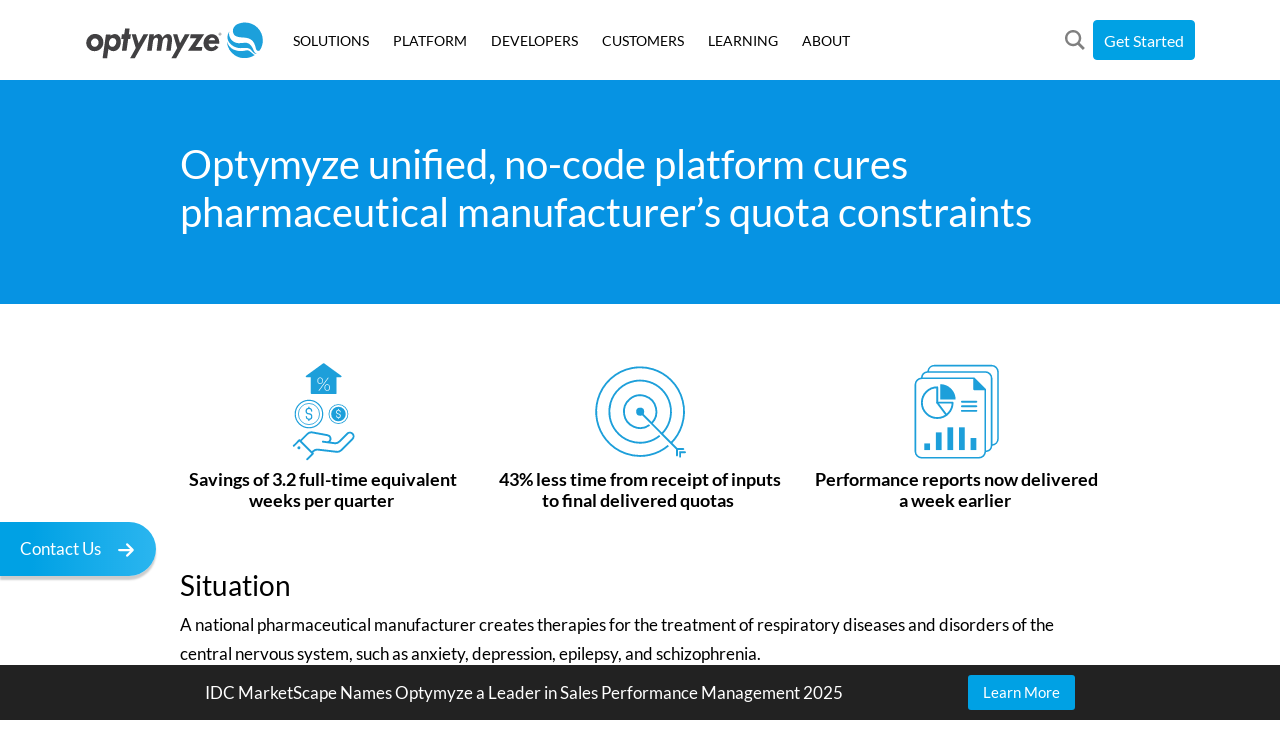

--- FILE ---
content_type: text/html; charset=UTF-8
request_url: https://optymyze.com/learning/case-studies/optymyze-unified-no-code-platform-cures-pharma-manufacturer-quota-constraints/
body_size: 17006
content:
<!DOCTYPE html><html class="no-js" lang="en-US"><head><meta charset="UTF-8"><meta name="viewport" content="width=device-width, initial-scale=1.0"><link rel="preconnect" href="https://www.googletagmanager.com"><meta name='robots' content='index, follow, max-image-preview:large, max-snippet:-1, max-video-preview:-1' /><style>img:is([sizes="auto" i], [sizes^="auto," i]) { contain-intrinsic-size: 3000px 1500px }</style><title>Optymyze Unified, No-Code Platform Cures Pharmaceutical Manufacturer’s Quota Constraints - Optymyze Learning</title><meta name="description" content="The company used the Optymyze no-code starter application for quota setting and modeling and customized it to its needs." /><link rel="canonical" href="https://optymyze.com/learning/case-studies/optymyze-unified-no-code-platform-cures-pharma-manufacturer-quota-constraints/" /><meta property="og:locale" content="en_US" /><meta property="og:type" content="article" /><meta property="og:title" content="Optymyze unified, no-code platform cures pharmaceutical manufacturer’s quota constraints" /><meta property="og:description" content="The company used the Optymyze no-code starter application for quota setting and modeling and customized it to its needs." /><meta property="og:url" content="https://optymyze.com/learning/case-studies/optymyze-unified-no-code-platform-cures-pharma-manufacturer-quota-constraints/" /><meta property="og:site_name" content="Optymyze Learning" /><meta property="article:modified_time" content="2021-04-09T17:15:13+00:00" /><meta property="og:image" content="https://optymyze.com/learning/wp-content/uploads/sites/3/2020/09/thumbnail-optymyze-unified-no-code-platform-cures-pharma-manufacturer-quota-constraints.jpg" /><meta property="og:image:width" content="500" /><meta property="og:image:height" content="350" /><meta property="og:image:type" content="image/jpeg" /><meta name="twitter:card" content="summary_large_image" /> <script type="application/ld+json" class="yoast-schema-graph">{"@context":"https://schema.org","@graph":[{"@type":"WebPage","@id":"https://optymyze.com/learning/case-studies/optymyze-unified-no-code-platform-cures-pharma-manufacturer-quota-constraints/","url":"https://optymyze.com/learning/case-studies/optymyze-unified-no-code-platform-cures-pharma-manufacturer-quota-constraints/","name":"Optymyze Unified, No-Code Platform Cures Pharmaceutical Manufacturer’s Quota Constraints - Optymyze Learning","isPartOf":{"@id":"https://optymyze.com/learning/#website"},"primaryImageOfPage":{"@id":"https://optymyze.com/learning/case-studies/optymyze-unified-no-code-platform-cures-pharma-manufacturer-quota-constraints/#primaryimage"},"image":{"@id":"https://optymyze.com/learning/case-studies/optymyze-unified-no-code-platform-cures-pharma-manufacturer-quota-constraints/#primaryimage"},"thumbnailUrl":"https://optymyze.com/learning/wp-content/uploads/sites/3/2020/09/thumbnail-optymyze-unified-no-code-platform-cures-pharma-manufacturer-quota-constraints.jpg","datePublished":"2020-09-02T10:30:30+00:00","dateModified":"2021-04-09T17:15:13+00:00","description":"The company used the Optymyze no-code starter application for quota setting and modeling and customized it to its needs.","breadcrumb":{"@id":"https://optymyze.com/learning/case-studies/optymyze-unified-no-code-platform-cures-pharma-manufacturer-quota-constraints/#breadcrumb"},"inLanguage":"en-US","potentialAction":[{"@type":"ReadAction","target":["https://optymyze.com/learning/case-studies/optymyze-unified-no-code-platform-cures-pharma-manufacturer-quota-constraints/"]}]},{"@type":"ImageObject","inLanguage":"en-US","@id":"https://optymyze.com/learning/case-studies/optymyze-unified-no-code-platform-cures-pharma-manufacturer-quota-constraints/#primaryimage","url":"https://optymyze.com/learning/wp-content/uploads/sites/3/2020/09/thumbnail-optymyze-unified-no-code-platform-cures-pharma-manufacturer-quota-constraints.jpg","contentUrl":"https://optymyze.com/learning/wp-content/uploads/sites/3/2020/09/thumbnail-optymyze-unified-no-code-platform-cures-pharma-manufacturer-quota-constraints.jpg","width":500,"height":350},{"@type":"BreadcrumbList","@id":"https://optymyze.com/learning/case-studies/optymyze-unified-no-code-platform-cures-pharma-manufacturer-quota-constraints/#breadcrumb","itemListElement":[{"@type":"ListItem","position":1,"name":"Home","item":"https://optymyze.com/learning/"},{"@type":"ListItem","position":2,"name":"Optymyze unified, no-code platform cures pharmaceutical manufacturer’s quota constraints"}]},{"@type":"WebSite","@id":"https://optymyze.com/learning/#website","url":"https://optymyze.com/learning/","name":"Optymyze Learning","description":"","potentialAction":[{"@type":"SearchAction","target":{"@type":"EntryPoint","urlTemplate":"https://optymyze.com/learning/?s={search_term_string}"},"query-input":{"@type":"PropertyValueSpecification","valueRequired":true,"valueName":"search_term_string"}}],"inLanguage":"en-US"}]}</script> <link rel='stylesheet' id='wp-block-library-css' href='https://optymyze.com/learning/wp-content/cache/autoptimize/3/autoptimize_single_5a8d146264c8f744788ad69739bb354f.php?ver=6.7.4' type='text/css' media='all' /><style id='safe-svg-svg-icon-style-inline-css' type='text/css'>.safe-svg-cover{text-align:center}.safe-svg-cover .safe-svg-inside{display:inline-block;max-width:100%}.safe-svg-cover svg{fill:currentColor;height:100%;max-height:100%;max-width:100%;width:100%}</style><style id='classic-theme-styles-inline-css' type='text/css'>/**
 * These rules are needed for backwards compatibility.
 * They should match the button element rules in the base theme.json file.
 */
.wp-block-button__link {
	color: #ffffff;
	background-color: #32373c;
	border-radius: 9999px; /* 100% causes an oval, but any explicit but really high value retains the pill shape. */

	/* This needs a low specificity so it won't override the rules from the button element if defined in theme.json. */
	box-shadow: none;
	text-decoration: none;

	/* The extra 2px are added to size solids the same as the outline versions.*/
	padding: calc(0.667em + 2px) calc(1.333em + 2px);

	font-size: 1.125em;
}

.wp-block-file__button {
	background: #32373c;
	color: #ffffff;
	text-decoration: none;
}</style><style id='global-styles-inline-css' type='text/css'>:root{--wp--preset--aspect-ratio--square: 1;--wp--preset--aspect-ratio--4-3: 4/3;--wp--preset--aspect-ratio--3-4: 3/4;--wp--preset--aspect-ratio--3-2: 3/2;--wp--preset--aspect-ratio--2-3: 2/3;--wp--preset--aspect-ratio--16-9: 16/9;--wp--preset--aspect-ratio--9-16: 9/16;--wp--preset--color--black: #000000;--wp--preset--color--cyan-bluish-gray: #abb8c3;--wp--preset--color--white: #ffffff;--wp--preset--color--pale-pink: #f78da7;--wp--preset--color--vivid-red: #cf2e2e;--wp--preset--color--luminous-vivid-orange: #ff6900;--wp--preset--color--luminous-vivid-amber: #fcb900;--wp--preset--color--light-green-cyan: #7bdcb5;--wp--preset--color--vivid-green-cyan: #00d084;--wp--preset--color--pale-cyan-blue: #8ed1fc;--wp--preset--color--vivid-cyan-blue: #0693e3;--wp--preset--color--vivid-purple: #9b51e0;--wp--preset--gradient--vivid-cyan-blue-to-vivid-purple: linear-gradient(135deg,rgba(6,147,227,1) 0%,rgb(155,81,224) 100%);--wp--preset--gradient--light-green-cyan-to-vivid-green-cyan: linear-gradient(135deg,rgb(122,220,180) 0%,rgb(0,208,130) 100%);--wp--preset--gradient--luminous-vivid-amber-to-luminous-vivid-orange: linear-gradient(135deg,rgba(252,185,0,1) 0%,rgba(255,105,0,1) 100%);--wp--preset--gradient--luminous-vivid-orange-to-vivid-red: linear-gradient(135deg,rgba(255,105,0,1) 0%,rgb(207,46,46) 100%);--wp--preset--gradient--very-light-gray-to-cyan-bluish-gray: linear-gradient(135deg,rgb(238,238,238) 0%,rgb(169,184,195) 100%);--wp--preset--gradient--cool-to-warm-spectrum: linear-gradient(135deg,rgb(74,234,220) 0%,rgb(151,120,209) 20%,rgb(207,42,186) 40%,rgb(238,44,130) 60%,rgb(251,105,98) 80%,rgb(254,248,76) 100%);--wp--preset--gradient--blush-light-purple: linear-gradient(135deg,rgb(255,206,236) 0%,rgb(152,150,240) 100%);--wp--preset--gradient--blush-bordeaux: linear-gradient(135deg,rgb(254,205,165) 0%,rgb(254,45,45) 50%,rgb(107,0,62) 100%);--wp--preset--gradient--luminous-dusk: linear-gradient(135deg,rgb(255,203,112) 0%,rgb(199,81,192) 50%,rgb(65,88,208) 100%);--wp--preset--gradient--pale-ocean: linear-gradient(135deg,rgb(255,245,203) 0%,rgb(182,227,212) 50%,rgb(51,167,181) 100%);--wp--preset--gradient--electric-grass: linear-gradient(135deg,rgb(202,248,128) 0%,rgb(113,206,126) 100%);--wp--preset--gradient--midnight: linear-gradient(135deg,rgb(2,3,129) 0%,rgb(40,116,252) 100%);--wp--preset--font-size--small: 13px;--wp--preset--font-size--medium: 20px;--wp--preset--font-size--large: 36px;--wp--preset--font-size--x-large: 42px;--wp--preset--spacing--20: 0.44rem;--wp--preset--spacing--30: 0.67rem;--wp--preset--spacing--40: 1rem;--wp--preset--spacing--50: 1.5rem;--wp--preset--spacing--60: 2.25rem;--wp--preset--spacing--70: 3.38rem;--wp--preset--spacing--80: 5.06rem;--wp--preset--shadow--natural: 6px 6px 9px rgba(0, 0, 0, 0.2);--wp--preset--shadow--deep: 12px 12px 50px rgba(0, 0, 0, 0.4);--wp--preset--shadow--sharp: 6px 6px 0px rgba(0, 0, 0, 0.2);--wp--preset--shadow--outlined: 6px 6px 0px -3px rgba(255, 255, 255, 1), 6px 6px rgba(0, 0, 0, 1);--wp--preset--shadow--crisp: 6px 6px 0px rgba(0, 0, 0, 1);}:where(.is-layout-flex){gap: 0.5em;}:where(.is-layout-grid){gap: 0.5em;}body .is-layout-flex{display: flex;}.is-layout-flex{flex-wrap: wrap;align-items: center;}.is-layout-flex > :is(*, div){margin: 0;}body .is-layout-grid{display: grid;}.is-layout-grid > :is(*, div){margin: 0;}:where(.wp-block-columns.is-layout-flex){gap: 2em;}:where(.wp-block-columns.is-layout-grid){gap: 2em;}:where(.wp-block-post-template.is-layout-flex){gap: 1.25em;}:where(.wp-block-post-template.is-layout-grid){gap: 1.25em;}.has-black-color{color: var(--wp--preset--color--black) !important;}.has-cyan-bluish-gray-color{color: var(--wp--preset--color--cyan-bluish-gray) !important;}.has-white-color{color: var(--wp--preset--color--white) !important;}.has-pale-pink-color{color: var(--wp--preset--color--pale-pink) !important;}.has-vivid-red-color{color: var(--wp--preset--color--vivid-red) !important;}.has-luminous-vivid-orange-color{color: var(--wp--preset--color--luminous-vivid-orange) !important;}.has-luminous-vivid-amber-color{color: var(--wp--preset--color--luminous-vivid-amber) !important;}.has-light-green-cyan-color{color: var(--wp--preset--color--light-green-cyan) !important;}.has-vivid-green-cyan-color{color: var(--wp--preset--color--vivid-green-cyan) !important;}.has-pale-cyan-blue-color{color: var(--wp--preset--color--pale-cyan-blue) !important;}.has-vivid-cyan-blue-color{color: var(--wp--preset--color--vivid-cyan-blue) !important;}.has-vivid-purple-color{color: var(--wp--preset--color--vivid-purple) !important;}.has-black-background-color{background-color: var(--wp--preset--color--black) !important;}.has-cyan-bluish-gray-background-color{background-color: var(--wp--preset--color--cyan-bluish-gray) !important;}.has-white-background-color{background-color: var(--wp--preset--color--white) !important;}.has-pale-pink-background-color{background-color: var(--wp--preset--color--pale-pink) !important;}.has-vivid-red-background-color{background-color: var(--wp--preset--color--vivid-red) !important;}.has-luminous-vivid-orange-background-color{background-color: var(--wp--preset--color--luminous-vivid-orange) !important;}.has-luminous-vivid-amber-background-color{background-color: var(--wp--preset--color--luminous-vivid-amber) !important;}.has-light-green-cyan-background-color{background-color: var(--wp--preset--color--light-green-cyan) !important;}.has-vivid-green-cyan-background-color{background-color: var(--wp--preset--color--vivid-green-cyan) !important;}.has-pale-cyan-blue-background-color{background-color: var(--wp--preset--color--pale-cyan-blue) !important;}.has-vivid-cyan-blue-background-color{background-color: var(--wp--preset--color--vivid-cyan-blue) !important;}.has-vivid-purple-background-color{background-color: var(--wp--preset--color--vivid-purple) !important;}.has-black-border-color{border-color: var(--wp--preset--color--black) !important;}.has-cyan-bluish-gray-border-color{border-color: var(--wp--preset--color--cyan-bluish-gray) !important;}.has-white-border-color{border-color: var(--wp--preset--color--white) !important;}.has-pale-pink-border-color{border-color: var(--wp--preset--color--pale-pink) !important;}.has-vivid-red-border-color{border-color: var(--wp--preset--color--vivid-red) !important;}.has-luminous-vivid-orange-border-color{border-color: var(--wp--preset--color--luminous-vivid-orange) !important;}.has-luminous-vivid-amber-border-color{border-color: var(--wp--preset--color--luminous-vivid-amber) !important;}.has-light-green-cyan-border-color{border-color: var(--wp--preset--color--light-green-cyan) !important;}.has-vivid-green-cyan-border-color{border-color: var(--wp--preset--color--vivid-green-cyan) !important;}.has-pale-cyan-blue-border-color{border-color: var(--wp--preset--color--pale-cyan-blue) !important;}.has-vivid-cyan-blue-border-color{border-color: var(--wp--preset--color--vivid-cyan-blue) !important;}.has-vivid-purple-border-color{border-color: var(--wp--preset--color--vivid-purple) !important;}.has-vivid-cyan-blue-to-vivid-purple-gradient-background{background: var(--wp--preset--gradient--vivid-cyan-blue-to-vivid-purple) !important;}.has-light-green-cyan-to-vivid-green-cyan-gradient-background{background: var(--wp--preset--gradient--light-green-cyan-to-vivid-green-cyan) !important;}.has-luminous-vivid-amber-to-luminous-vivid-orange-gradient-background{background: var(--wp--preset--gradient--luminous-vivid-amber-to-luminous-vivid-orange) !important;}.has-luminous-vivid-orange-to-vivid-red-gradient-background{background: var(--wp--preset--gradient--luminous-vivid-orange-to-vivid-red) !important;}.has-very-light-gray-to-cyan-bluish-gray-gradient-background{background: var(--wp--preset--gradient--very-light-gray-to-cyan-bluish-gray) !important;}.has-cool-to-warm-spectrum-gradient-background{background: var(--wp--preset--gradient--cool-to-warm-spectrum) !important;}.has-blush-light-purple-gradient-background{background: var(--wp--preset--gradient--blush-light-purple) !important;}.has-blush-bordeaux-gradient-background{background: var(--wp--preset--gradient--blush-bordeaux) !important;}.has-luminous-dusk-gradient-background{background: var(--wp--preset--gradient--luminous-dusk) !important;}.has-pale-ocean-gradient-background{background: var(--wp--preset--gradient--pale-ocean) !important;}.has-electric-grass-gradient-background{background: var(--wp--preset--gradient--electric-grass) !important;}.has-midnight-gradient-background{background: var(--wp--preset--gradient--midnight) !important;}.has-small-font-size{font-size: var(--wp--preset--font-size--small) !important;}.has-medium-font-size{font-size: var(--wp--preset--font-size--medium) !important;}.has-large-font-size{font-size: var(--wp--preset--font-size--large) !important;}.has-x-large-font-size{font-size: var(--wp--preset--font-size--x-large) !important;}
:where(.wp-block-post-template.is-layout-flex){gap: 1.25em;}:where(.wp-block-post-template.is-layout-grid){gap: 1.25em;}
:where(.wp-block-columns.is-layout-flex){gap: 2em;}:where(.wp-block-columns.is-layout-grid){gap: 2em;}
:root :where(.wp-block-pullquote){font-size: 1.5em;line-height: 1.6;}</style><link rel='stylesheet' id='contact-form-7-css' href='https://optymyze.com/learning/wp-content/cache/autoptimize/3/autoptimize_single_64ac31699f5326cb3c76122498b76f66.php?ver=6.1.4' type='text/css' media='all' /><link rel='stylesheet' id='g-bootstrap-css' href='https://optymyze.com/learning/wp-content/themes/global/bootstrap-replacement.min.css?ver=1005a' type='text/css' media='all' /><link rel='stylesheet' id='g-style-css' href='https://optymyze.com/learning/wp-content/cache/autoptimize/3/autoptimize_single_714a6a62cfe64e66796bb1b22bdfc32f.php?ver=1005a' type='text/css' media='all' /><link rel='stylesheet' id='style-css' href='https://optymyze.com/learning/wp-content/cache/autoptimize/3/autoptimize_single_34ae248a196ef572dde6095c5278e018.php?ver=7a' type='text/css' media='all' /><link rel='stylesheet' id='style_login_widget-css' href='https://optymyze.com/learning/wp-content/cache/autoptimize/3/autoptimize_single_266294115e10490d38008ae9c075c968.php?ver=6.7.4' type='text/css' media='all' /> <script type="text/javascript" src="https://optymyze.com/learning/wp-content/themes/global/assets/js/jquery.min.js?ver=v1" id="jquery-js"></script> <script type="text/javascript" src="https://optymyze.com/learning/wp-content/themes/global/assets/js/mobile.jquery.min.js?ver=6.7.4" id="g-mobile-js"></script> <link rel="https://api.w.org/" href="https://optymyze.com/learning/wp-json/" /><link rel="alternate" title="JSON" type="application/json" href="https://optymyze.com/learning/wp-json/wp/v2/resource/92" /><link rel="EditURI" type="application/rsd+xml" title="RSD" href="https://optymyze.com/learning/xmlrpc.php?rsd" /><meta name="generator" content="WordPress 6.7.4" /><link rel='shortlink' href='https://optymyze.com/learning/?p=92' /><link rel="alternate" title="oEmbed (JSON)" type="application/json+oembed" href="https://optymyze.com/learning/wp-json/oembed/1.0/embed?url=https%3A%2F%2Foptymyze.com%2Flearning%2Fcase-studies%2Foptymyze-unified-no-code-platform-cures-pharma-manufacturer-quota-constraints%2F" /><link rel="alternate" title="oEmbed (XML)" type="text/xml+oembed" href="https://optymyze.com/learning/wp-json/oembed/1.0/embed?url=https%3A%2F%2Foptymyze.com%2Flearning%2Fcase-studies%2Foptymyze-unified-no-code-platform-cures-pharma-manufacturer-quota-constraints%2F&#038;format=xml" /><style>body {
            margin-bottom: 50px;
        }
        #banner-bar-link {
            position: fixed;
            bottom: 0;
            left: 0;
            width: 100%;
            background: #222222;
            z-index: 100000;
            font-family: sans-serif;
            font-size: 85%;
        }
        #banner-bar-content {
            display: flex;
            align-items: center;
            justify-content: space-between;
            max-width: 900px;
            margin: 0 auto;
            padding: 10px 15px;
            text-align: left;
            text-decoration: none;
            color: white;
        }
        #banner-bar-link a {
            text-decoration: none;
        }
        #banner-bar-text {
            margin-right: 15px;
            line-height: normal;
            font-size: 17px;
        }
        #learn-more-btn {
            background: #00a1e4;
            padding: 5px 15px;
            border-radius: 3px;
            white-space: nowrap;
            transition: opacity 0.2s ease;
        }
        #banner-bar-content:hover #learn-more-btn {
            opacity: 0.9;
        }</style> <script defer src="[data-uri]"></script> </head><body class="resource-template-default single single-resource postid-92"> <script defer src="[data-uri]"></script> <div id="page-overlay"></div><header id="header"><div class="container"><div id="logo"> <a href="/"> <img width="180" height="39" alt="Optymyze Logo" src="https://optymyze.com/learning/wp-content/themes/global/images/optymyze-logo.svg" data-src="https://optymyze.com/learning/wp-content/themes/global/images/optymyze-logo.svg" data-md-src="https://optymyze.com/wp-content/uploads/2020/07/optymyze-logo-circle.svg" /> </a></div><div class="header-navigation"><nav id="main-menu"><div class="tab" data-hjt="megamenu-solutions"> <a href="/solutions/">SOLUTIONS</a><div class="submenu"><div class="back"><span>BACK</span></div><div class="inner"><div class="container"><div class="row"> <a href="javascript:;" class="menu-close"></a><div class="col-md first menu-block-type-1"><div class="featured"><h3>Enabling the virtual workforce</h3><p>Optymyze enables the virtual workforce with business automation. No Code.</p> <a href="/solutions/" class="btn btn-secondary">See solutions</a></div><ul><li> <a href="/solutions/sales-performance-management/"> SALES PERFORMANCE MANAGEMENT </a></li><li> <a href="/solutions/sales-operations/"> SALES OPERATIONS </a></li><li> <a href="/solutions/service-management/"> SERVICE MANAGEMENT </a></li><li> <a href="/solutions/workforce-performance/"> WORKFORCE PERFORMANCE </a></li><li> <a href="/solutions/finance-automation/"> FINANCE AUTOMATION </a></li></ul> <a href="/apps/" class="menu-block-type-5-more">See app gallery <svg width="16" height="13" viewBox="0 0 16 13" fill="none" xmlns="http://www.w3.org/2000/svg"> <path fill-rule="evenodd" clip-rule="evenodd" d="M9.35801 0.999919C9.49163 0.999919 9.6251 1.05042 9.72711 1.15173L14.8471 6.23666C15.051 6.43898 15.051 6.76734 14.8471 6.96966L9.72711 12.0546C9.5231 12.2572 9.19292 12.2572 8.98891 12.0546C8.78504 11.8523 8.78504 11.5239 8.98891 11.3216L13.7398 6.60323L8.98891 1.88473C8.78504 1.68241 8.78504 1.35405 8.98891 1.15173C9.09091 1.05042 9.22453 0.999919 9.35801 0.999919Z" fill="#00A1E4" stroke="#00A1E4" stroke-width="0.5"/> <path fill-rule="evenodd" clip-rule="evenodd" d="M1.52194 6.08505L14.4779 6.08505C14.7662 6.08505 14.9999 6.31714 14.9999 6.60344C14.9999 6.88959 14.7662 7.12183 14.4779 7.12183L1.52194 7.12183C1.23367 7.12183 0.999977 6.88959 0.999977 6.60344C0.999977 6.31714 1.23367 6.08505 1.52194 6.08505Z" fill="#00A1E4" stroke="#00A1E4" stroke-width="0.5"/> </svg></a></div><div class="col-md second menu-block-type-2"><div class="img-cont"> <img loading="lazy" class="img-fluid lazyload-front" data-lazyfront="/wp-content/themes/global/images/Home_Salesops.webp" width="500" height="400" /></div><h3>Sales performance management</h3><p>Optymyze has the highest-rated sales performance management solution, beating out SAP, Oracle, Anaplan, Varicent, and Xactly.</p> <a href="/learning/industry-reports/sales-performance-management-competitive-analysis/" class="btn menu-block-type-5-more">See why <svg width="16" height="13" viewBox="0 0 16 13" fill="none" xmlns="http://www.w3.org/2000/svg"> <path fill-rule="evenodd" clip-rule="evenodd" d="M9.35801 0.999919C9.49163 0.999919 9.6251 1.05042 9.72711 1.15173L14.8471 6.23666C15.051 6.43898 15.051 6.76734 14.8471 6.96966L9.72711 12.0546C9.5231 12.2572 9.19292 12.2572 8.98891 12.0546C8.78504 11.8523 8.78504 11.5239 8.98891 11.3216L13.7398 6.60323L8.98891 1.88473C8.78504 1.68241 8.78504 1.35405 8.98891 1.15173C9.09091 1.05042 9.22453 0.999919 9.35801 0.999919Z" fill="#00A1E4" stroke="#00A1E4" stroke-width="0.5"/> <path fill-rule="evenodd" clip-rule="evenodd" d="M1.52194 6.08505L14.4779 6.08505C14.7662 6.08505 14.9999 6.31714 14.9999 6.60344C14.9999 6.88959 14.7662 7.12183 14.4779 7.12183L1.52194 7.12183C1.23367 7.12183 0.999977 6.88959 0.999977 6.60344C0.999977 6.31714 1.23367 6.08505 1.52194 6.08505Z" fill="#00A1E4" stroke="#00A1E4" stroke-width="0.5"/> </svg></a><div><a href="/learning/" class="btn btn-secondary mt-4">Learning Resources</a></div></div><div class="col-md-5 third menu-block-type-3"><div class="menu-block-type-3-content"><h4>No-code data, analytic, and user app development</h4><ul><li> <a href="/solutions/out-of-the-box-workflow-reporting-other-user-apps/"><div class="menu-block-type-3-title"> Out-of-the-box workflow, reporting, and other user apps</div><p>Business process and data automation with workflow, reporting, and many other types of user apps for sales, service, workforce, finance, and more.</p> </a></li><li> <a href="/solutions/non-technical-setup-data-rules-models/"><div class="menu-block-type-3-title"> Non-technical setup of data, rules, and models</div><p>Easily configured changes to everything from data to models to workflows and user apps.</p> </a></li><li> <a href="/solutions/user-app-data-automation-development/"><div class="menu-block-type-3-title"> User app and data automation development</div><p>Full access to the no-code platform capabilities for building custom data and user apps.</p> </a></li><li> <a href="/solutions/multi-process-multi-business-automation/"><div class="menu-block-type-3-title"> Multi-process, multi-business automation</div><p>Cloud data warehousing and processing, analytic and planning models, and more.</p> </a></li></ul></div></div></div></div></div></div></div><div class="tab" data-hjt="megamenu-platform"> <a href="/platform/">PLATFORM</a><div class="submenu"><div class="back"><span>BACK</span></div><div class="inner"><div class="container"><div class="row"> <a href="javascript:;" class="menu-close"></a><div class="col-md first menu-block-type-1"><div class="featured"><h3>Automating the virtual enterprise</h3><p>Optymyze scales data and analytic process automation for the virtual enterprise. No code.</p> <a href="/platform/" class="btn btn-secondary">See platform</a></div><ul><li> <a href="/platform/cloud-data-warehousing/"> CLOUD DATA WAREHOUSING </a></li><li> <a href="/platform/data-process-automation/"> DATA PROCESS AUTOMATION </a></li><li> <a href="/platform/analytic-modeling/"> ANALYTIC MODELING </a></li><li> <a href="/platform/collaborative-planning/"> COLLABORATIVE PLANNING </a></li><li> <a href="/platform/application-development/"> APPLICATION DEVELOPMENT </a></li></ul></div><div class="col-md second"><div class="img-cont"> <img loading="lazy" class="img-fluid lazyload-front" data-lazyfront="/wp-content/themes/global/images/Trust.webp" width="500" height="400" /></div><ul><li><div class="menu-block-type-8"><h3>Governance and compliance</h3><p>Optymyze gives leaders control over no-code development.</p> <a href="/platform/governance-compliance/" class="btn menu-block-type-5-more">See governance <svg width="16" height="13" viewBox="0 0 16 13" fill="none" xmlns="http://www.w3.org/2000/svg"> <path fill-rule="evenodd" clip-rule="evenodd" d="M9.35801 0.999919C9.49163 0.999919 9.6251 1.05042 9.72711 1.15173L14.8471 6.23666C15.051 6.43898 15.051 6.76734 14.8471 6.96966L9.72711 12.0546C9.5231 12.2572 9.19292 12.2572 8.98891 12.0546C8.78504 11.8523 8.78504 11.5239 8.98891 11.3216L13.7398 6.60323L8.98891 1.88473C8.78504 1.68241 8.78504 1.35405 8.98891 1.15173C9.09091 1.05042 9.22453 0.999919 9.35801 0.999919Z" fill="#00A1E4" stroke="#00A1E4" stroke-width="0.5"/> <path fill-rule="evenodd" clip-rule="evenodd" d="M1.52194 6.08505L14.4779 6.08505C14.7662 6.08505 14.9999 6.31714 14.9999 6.60344C14.9999 6.88959 14.7662 7.12183 14.4779 7.12183L1.52194 7.12183C1.23367 7.12183 0.999977 6.88959 0.999977 6.60344C0.999977 6.31714 1.23367 6.08505 1.52194 6.08505Z" fill="#00A1E4" stroke="#00A1E4" stroke-width="0.5"/> </svg></a></div></li><li><div class="menu-block-type-8"><h3>Security and trust</h3><p>Optymyze delivers the security and trust needed for global deployments.</p> <a href="/platform/security-trust/" class="btn menu-block-type-5-more">See security <svg width="16" height="13" viewBox="0 0 16 13" fill="none" xmlns="http://www.w3.org/2000/svg"> <path fill-rule="evenodd" clip-rule="evenodd" d="M9.35801 0.999919C9.49163 0.999919 9.6251 1.05042 9.72711 1.15173L14.8471 6.23666C15.051 6.43898 15.051 6.76734 14.8471 6.96966L9.72711 12.0546C9.5231 12.2572 9.19292 12.2572 8.98891 12.0546C8.78504 11.8523 8.78504 11.5239 8.98891 11.3216L13.7398 6.60323L8.98891 1.88473C8.78504 1.68241 8.78504 1.35405 8.98891 1.15173C9.09091 1.05042 9.22453 0.999919 9.35801 0.999919Z" fill="#00A1E4" stroke="#00A1E4" stroke-width="0.5"/> <path fill-rule="evenodd" clip-rule="evenodd" d="M1.52194 6.08505L14.4779 6.08505C14.7662 6.08505 14.9999 6.31714 14.9999 6.60344C14.9999 6.88959 14.7662 7.12183 14.4779 7.12183L1.52194 7.12183C1.23367 7.12183 0.999977 6.88959 0.999977 6.60344C0.999977 6.31714 1.23367 6.08505 1.52194 6.08505Z" fill="#00A1E4" stroke="#00A1E4" stroke-width="0.5"/> </svg></a></div></li></ul><div><a href="/learning/" class="btn btn-secondary mt-3">Learning Resources</a></div></div><div class="col-md-5 third menu-block-type-3"><div class="menu-block-type-3-content"><h4>No-code data warehousing and processing</h4><ul><li> <a href="/platform/shared-data-model-cloud-virtual-data-management/"><div class="menu-block-type-3-title"> Shared data model for cloud and virtual data management</div><p>Unified platform to automate the creation of virtual data warehouses, data processes, and analytic, planning, and other user apps.</p> </a></li><li> <a href="/platform/democratized-data-user-app-development/"><div class="menu-block-type-3-title"> Democratized data and user app development</div><p>Built-in automated controls for governance of data, users, apps, and all system components.</p> </a></li><li> <a href="/platform/data-analytic-planning-business-automation/"><div class="menu-block-type-3-title"> Data, analytic, planning, and business automation</div><p>Non-technical "citizen developers" with the ability to create user apps and automate even complex data and other business processes.</p> </a></li><li> <a href="/platform/multi-cloud-multi-data-scalability-elasticity/"><div class="menu-block-type-3-title"> Multi-cloud, multi-data scalability and elasticity</div><p>Uninterrupted flow of information, seamless user experience, and "plug and play" architecture.</p> </a></li></ul></div></div></div></div></div></div></div><div class="tab" data-hjt="megamenu-developers"> <a href="/developers/">DEVELOPERS</a><div class="submenu"><div class="back"><span>BACK</span></div><div class="inner"><div class="container"><div class="row"> <a href="javascript:;" class="menu-close"></a><div class="col-md first menu-block-type-1"><div class="featured"><h3>Unifying virtual operations</h3><p>Optymyze unifies DataOps and DevOps for virtual operations. No Code.</p> <a href="/developers/" class="btn btn-secondary">See developers</a></div><ul><li> <a href="/developers/scaling-data-cloud/"> SCALING DATA IN THE CLOUD </a></li><li> <a href="/developers/automating-data-operations/"> AUTOMATING DATA OPERATIONS </a></li><li> <a href="/developers/creating-analytic-models/"> CREATING ANALYTIC MODELS </a></li><li> <a href="/developers/building-planning-models/"> BUILDING PLANNING MODELS </a></li><li> <a href="/developers/developing-user-apps/"> DEVELOPING USER APPS </a></li></ul></div><div class="col-md second menu-block-type-2"><div class="img-cont"> <img loading="lazy" class="img-fluid lazyload-front" data-lazyfront="/wp-content/themes/global/images/unifying-dev-and-data-b.webp" width="500" height="400" /></div><h3>Developer community</h3> <a href="https://community.optymyze.com/?source=optymyzewebsite" class="btn menu-block-type-5-more">See community <svg width="16" height="13" viewBox="0 0 16 13" fill="none" xmlns="http://www.w3.org/2000/svg"> <path fill-rule="evenodd" clip-rule="evenodd" d="M9.35801 0.999919C9.49163 0.999919 9.6251 1.05042 9.72711 1.15173L14.8471 6.23666C15.051 6.43898 15.051 6.76734 14.8471 6.96966L9.72711 12.0546C9.5231 12.2572 9.19292 12.2572 8.98891 12.0546C8.78504 11.8523 8.78504 11.5239 8.98891 11.3216L13.7398 6.60323L8.98891 1.88473C8.78504 1.68241 8.78504 1.35405 8.98891 1.15173C9.09091 1.05042 9.22453 0.999919 9.35801 0.999919Z" fill="#00A1E4" stroke="#00A1E4" stroke-width="0.5"/> <path fill-rule="evenodd" clip-rule="evenodd" d="M1.52194 6.08505L14.4779 6.08505C14.7662 6.08505 14.9999 6.31714 14.9999 6.60344C14.9999 6.88959 14.7662 7.12183 14.4779 7.12183L1.52194 7.12183C1.23367 7.12183 0.999977 6.88959 0.999977 6.60344C0.999977 6.31714 1.23367 6.08505 1.52194 6.08505Z" fill="#00A1E4" stroke="#00A1E4" stroke-width="0.5"/> </svg></a><div><a href="/learning/" class="btn btn-secondary mt-4">Learning Resources</a></div></div><div class="col-md-5 third menu-block-type-3"><div class="menu-block-type-3-content"><h4>No-code data ops and development ops</h4><ul><li> <a href="/developers/reusable-components-continuous-development/"><div class="menu-block-type-3-title"> Continuous design and development</div><p>Flexible data architecture, unified data, logic, and app architecture, and autonomous deployment.</p> </a></li><li> <a href="/developers/continuous-integration-autonomous-deployment/"><div class="menu-block-type-3-title"> Continuous integration and autonomous deployment</div><p>Continuous integration, testing, and deployment, component reuse, and auto logs.</p> </a></li><li> <a href="/developers/high-volume-variety-velocity-data-operations/"><div class="menu-block-type-3-title"> High volume, variety, and velocity data operations</div><p>Built-in collaboration, configurable roles and user rights, and performance analytics.</p> </a></li><li> <a href="/developers/multi-platform-multi-system-connected-integration/"><div class="menu-block-type-3-title"> Multi-platform, multi-system connected integration</div><p>Performance optimization, cloud and storage agnostic, infrastructure elasticity and resizing.</p> </a></li></ul></div></div></div></div></div></div></div><div class="tab" data-hjt="megamenu-customers"> <a href="/customers/">CUSTOMERS</a><div class="submenu"><div class="back"><span>BACK</span></div><div class="inner"><div class="container"><div class="row"> <a href="javascript:;" class="menu-close"></a><div class="col-md first menu-block-type-1"><div class="featured"><h3>Succeeding in a virtual world</h3><p>Optymyze delivers success with enablement and support. No code.</p> <a href="/customers/" class="btn btn-secondary">See customers</a></div><ul><li> <a href="/learning/"> LEARNING MATERIALS </a></li><li> <a href="/customers/solution-support/"> SOLUTION SUPPORT </a></li><li> <a href="/customers/platform-services/"> PLATFORM SERVICES </a></li><li> <a href="/knowledge/"> KNOWLEDGE BASE </a></li></ul></div><div class="col-md second menu-block-type-2"><div class="img-cont"> <img loading="lazy" class="img-fluid lazyload-front" data-lazyfront="/wp-content/themes/global/images/Customer-planning.webp" width="500" height="400" /></div><h3>Customer planning</h3><p>Optymyze helps customers take advantage of monthly platform upgrades and new and improved apps released continuously.</p> <a href="/contact-us/" class="btn menu-block-type-5-more">Schedule planning <svg width="16" height="13" viewBox="0 0 16 13" fill="none" xmlns="http://www.w3.org/2000/svg"> <path fill-rule="evenodd" clip-rule="evenodd" d="M9.35801 0.999919C9.49163 0.999919 9.6251 1.05042 9.72711 1.15173L14.8471 6.23666C15.051 6.43898 15.051 6.76734 14.8471 6.96966L9.72711 12.0546C9.5231 12.2572 9.19292 12.2572 8.98891 12.0546C8.78504 11.8523 8.78504 11.5239 8.98891 11.3216L13.7398 6.60323L8.98891 1.88473C8.78504 1.68241 8.78504 1.35405 8.98891 1.15173C9.09091 1.05042 9.22453 0.999919 9.35801 0.999919Z" fill="#00A1E4" stroke="#00A1E4" stroke-width="0.5"/> <path fill-rule="evenodd" clip-rule="evenodd" d="M1.52194 6.08505L14.4779 6.08505C14.7662 6.08505 14.9999 6.31714 14.9999 6.60344C14.9999 6.88959 14.7662 7.12183 14.4779 7.12183L1.52194 7.12183C1.23367 7.12183 0.999977 6.88959 0.999977 6.60344C0.999977 6.31714 1.23367 6.08505 1.52194 6.08505Z" fill="#00A1E4" stroke="#00A1E4" stroke-width="0.5"/> </svg></a><div><a href="/learning/" class="btn btn-secondary mt-4">Learning Resources</a></div></div><div class="col-md-5 third menu-block-type-3"><div class="menu-block-type-3-content"><h4>No-code digital process enablement</h4><ul><li> <a href="/customers/solution-admin-user-enablement-support/"><div class="menu-block-type-3-title"> Solution admin user enablement and support</div><p>Self-service resources provided to users responsible for setting up and operating a business process automation solution.</p> </a></li><li> <a href="/customers/platform-developer-enablement-support/"><div class="menu-block-type-3-title"> Platform developer enablement and support</div><p>Self-service resources for platform developers, including the developer community and built-in collaboration and knowledge sharing.</p> </a></li><li> <a href="/customers/cloud-operations-support-performance-analytics/"><div class="menu-block-type-3-title"> Cloud operations support and performance analytics</div><p>Self-service cloud operations request management, performance and usage analytics, and system support.</p> </a></li><li> <a href="/customers/multi-solution-platform-roadmap-planning/"><div class="menu-block-type-3-title"> Multi-solution platform roadmap planning</div><p>Supplemental developers and specialists to help execute the more complex initiatives.</p> </a></li></ul></div></div></div></div></div></div></div><div class="tab" data-hjt="megamenu-learning"> <a href="/learning/">LEARNING</a><div class="submenu"><div class="back"><span>BACK</span></div><div class="inner"><div class="container"><div class="row"> <a href="javascript:;" class="menu-close"></a><div class="col-md first menu-block-type-1"><div class="featured"><h3>Platform, solutions and developer resources</h3></div><ul><li> <a href="/blog/"> OPTYMYZE BLOG </a></li><li> <a href="/learning/case-studies/"> CASE STUDIES </a></li><li> <a href="/learning/data-sheets/"> DATA SHEETS </a></li><li> <a href="/learning/industry-reports/"> INDUSTRY REPORTS </a></li><li> <a href="/learning/solution-sheets/"> SOLUTION SHEETS </a></li><li> <a href="/learning/videos/"> VIDEOS </a></li><li> <a href="/learning/whitepapers/"> WHITEPAPERS </a></li></ul></div><div class="col-md second menu-block-type-2"><div class="img-cont"> <img loading="lazy" class="img-fluid lazyload-front" data-lazyfront="/wp-content/themes/global/images/evaluating-spm-solutions.webp" width="500" height="400" /></div><h3>Evaluating SPM solutions?</h3><p>Competitor analyses that get to the essence of the differences between the vendors.</p> <a href="/learning/industry-reports/sales-performance-management-competitive-analysis/" class="btn menu-block-type-5-more strong"><strong>Get the report <svg width="16" height="13" viewBox="0 0 16 13" fill="none" xmlns="http://www.w3.org/2000/svg"> <path fill-rule="evenodd" clip-rule="evenodd" d="M9.35801 0.999919C9.49163 0.999919 9.6251 1.05042 9.72711 1.15173L14.8471 6.23666C15.051 6.43898 15.051 6.76734 14.8471 6.96966L9.72711 12.0546C9.5231 12.2572 9.19292 12.2572 8.98891 12.0546C8.78504 11.8523 8.78504 11.5239 8.98891 11.3216L13.7398 6.60323L8.98891 1.88473C8.78504 1.68241 8.78504 1.35405 8.98891 1.15173C9.09091 1.05042 9.22453 0.999919 9.35801 0.999919Z" fill="#00A1E4" stroke="#00A1E4" stroke-width="0.5"/> <path fill-rule="evenodd" clip-rule="evenodd" d="M1.52194 6.08505L14.4779 6.08505C14.7662 6.08505 14.9999 6.31714 14.9999 6.60344C14.9999 6.88959 14.7662 7.12183 14.4779 7.12183L1.52194 7.12183C1.23367 7.12183 0.999977 6.88959 0.999977 6.60344C0.999977 6.31714 1.23367 6.08505 1.52194 6.08505Z" fill="#00A1E4" stroke="#00A1E4" stroke-width="0.5"/> </svg></strong></a></div><div class="col-md-5 third menu-block-type-3 learning-right-menu"><div class="menu-block-type-3-content"><ul><li> <a href="/blog/shopping-low-code-no-code-solutions-quick-guide/"> <span class='menu-block-smalltitle'>Blog</span><div class="menu-block-type-3-title"> Shopping for Low-Code/No-Code Solutions</div><p>The rise of low-code/no-code solutions is speeding up digital transformations across organizations.</p> </a></li><li> <a href="/learning/case-studies/building-better-sales-outcomes-with-optymyze/"> <span class='menu-block-smalltitle'>Case study</span><div class="menu-block-type-3-title"> Fortune 50 company leverages the power of no code to revitalize sales</div><p>The company's business units using Optymyze have seen a 10% increase in quarterly sales performance.</p> </a></li><li> <a href="/learning/data-sheets/enable-the-virtual-workforce/"> <span class='menu-block-smalltitle'>Solution Sheets</span><div class="menu-block-type-3-title"> Enable the virtual workforce with data, analytic and user app development. No code.</div><p>Today’s virtual workforce expects easy access to effective solutions that meet their needs.</p> </a></li><li> <a href="/learning/whitepapers/no-code-app-development/"> <span class='menu-block-smalltitle'>Whitepaper</span><div class="menu-block-type-3-title"> No-code end-user app development</div><p>Optymyze enables organizations to design enterprise apps at a faster rate, in a highly secure environment.</p> </a></li></ul></div></div></div></div></div></div></div><div class="tab"> <a href="/about/">ABOUT</a></div><div class="mobile-extra-menu-buttons"><div class="tab"><a href="/contact-us/">CONTACT US</a></div><div class="tab-custom"> <a href="javascript:;" onclick="optOAuthLogin()" class="block-button block-button-blue">Get Started</a></div></div></nav><div class="desktop-extra-menu-buttons"><div> <a href="" class="search-magnifier js-search-toggle" title="Open search"> <svg xmlns="http://www.w3.org/2000/svg" width="24" height="24" viewBox="0 0 24 24"> <path d="M23.809 21.646l-6.205-6.205c1.167-1.605 1.857-3.579 1.857-5.711 0-5.365-4.365-9.73-9.731-9.73-5.365 0-9.73 4.365-9.73 9.73 0 5.366 4.365 9.73 9.73 9.73 2.034 0 3.923-.627 5.487-1.698l6.238 6.238 2.354-2.354zm-20.955-11.916c0-3.792 3.085-6.877 6.877-6.877s6.877 3.085 6.877 6.877-3.085 6.877-6.877 6.877c-3.793 0-6.877-3.085-6.877-6.877z" /> </svg> </a> <a href="javascript:;" onclick="optOAuthLogin()" class="btn btn-primary btn-signin">Get Started</a></div></div></div> <button id="menu-btn" aria-label="Open menu"><div class="box"><div class="inner"></div></div> </button></div></header><div id="search-panel" style="display:none;"><form action="/search/" method="GET"> <label for="header_search" class="sr-only">Search</label> <input type="text" name="ss" id="header_search" value=""> <button class="btn btn-primary">Search</button> <span class="search-closer js-close-search">+</span></form></div> <script defer src="[data-uri]"></script> <main id="content-container" role="main"><article class="post-92 resource type-resource status-publish has-post-thumbnail hentry category-case-studies" id="post-92"><div class="post-inner"><div class="entry-content"><header style="" class="resources-header"><div class="content"><div class="container"><div class="row"><div class="col-12 col-md-10 offset-md-1"><h1>Optymyze unified, no-code platform cures pharmaceutical manufacturer’s quota constraints </h1></div></div></div></header><section class="resources-summary"><div class="container"><div class="row"><div class="col-12 col-md-10 offset-md-1"><div class="row"><div class="col-12 col-sm-4"> <img decoding="async" src="https://optymyze.com/learning/wp-content/uploads/sites/3/2020/08/income-increase-011.svg" class="img-fluid" /><h3>Savings of 3.2 full-time equivalent weeks per quarter </h3></div><div class="col-12 col-sm-4"> <img decoding="async" src="https://optymyze.com/learning/wp-content/uploads/sites/3/2020/09/quotas-011.svg" class="img-fluid" /><h3>43% less time from receipt of inputs to final delivered quotas </h3></div><div class="col-12 col-sm-4"> <img decoding="async" src="https://optymyze.com/learning/wp-content/uploads/sites/3/2020/08/reporting-and-analytics-013.svg" class="img-fluid" /><h3>Performance reports now delivered a week earlier </h3></div></div></div></div></div></section><section class="resources-content"><div class="container"><div class="row"><div class="col-12 col-md-10 offset-md-1"><h3>Situation </h3><p>A national pharmaceutical manufacturer creates therapies for the treatment of respiratory diseases and disorders of the central nervous system, such as anxiety, depression, epilepsy, and schizophrenia.</p><p>In 2017, the company launched several new products, doubling its product portfolio – a change accompanied by commensurate increases in the organization’s size and the complexity of its commercial processes, sales teams, and quota-setting process.</p><p>Almost overnight, they had gone – in the words of their Executive Director of Commercial Process Optimization – “from playing checkers to three-dimensional chess.”</p></div></div></div></section><section class="resources-content"><div class="container"><div class="row"><div class="col-12 col-md-10 offset-md-1"><h3>Challenges</h3><p>Due to the combination of the company’s forecasted growth and their heavily manual and labor-intensive process, their quarterly quota-setting was about to become an even greater struggle than before.</p><p>The sales directors were already investing an excess of time and effort into arranging calls with each sales team to set cascading quotas for the quarter. Coordinating these meetings across differing working hours and around other critical responsibilities was difficult, frustrating, and time-consuming. Inevitably, some stakeholders would be absent, necessitating numerous follow-up meetings along with the stressful task of tracking and updating multiple Excel workbooks. Only after weeks of catch-up and hours of labor would quotas finally be set.</p><p>These inefficiencies led to significant delays in providing salespeople with guiding data and feedback, which, in turns damaged their ability to achieve company-wide goals.</p></div></div></div></section><section class="resources-content"><div class="container"><div class="row"><div class="col-12 col-md-10 offset-md-1"><h3>Solution</h3><p>As it turned out, the company’s approach at the time meant that crucial data about team performance, quotas, and compensation was siloed among the sales team leaders, who were manually rolling their high-level data up to Excel spreadsheets. Thus, deep insights into their quota data were generally unavailable to company leadership – a massive strategic disadvantage.</p><p>Upon diagnosing this organizational roadblock, the company looked to Optymyze to help automate its quota-setting process.</p><p>The company used the Optymyze no-code starter application for quota setting and modeling and customized it to its needs. They added it to the already existing implementation of the Optymyze unified, no-code platform. This eliminated time-consuming, company-wide meetings, and all the inefficiencies that came with them.</p><p>This application integrates seamlessly with the already existing Optymyze Sales Commission Management, which brings significant efficiency benefits. It also provides the ability to communicate updated quota information to the field instantaneously and deliver in-the-moment coaching, which actually transformed the entire sales process.</p><p>Now, the company’s sales directors and administrators log in to Optymyze at their leisure and add their input to their teams’ quotas, which is then rolled up automatically to team and territory-spanning quotas across the country. Rather than juggling individual availabilities, differing time zones, and endless document versioning, the company’s sales leaders now enjoy real-time, simultaneous reviewing and editing of quotas. </p></div></div></div></section><section class="resources-content"><div class="container"><div class="row"><div class="col-12 col-md-10 offset-md-1"><h3>Outcomes</h3><p>Implementing the Optymyze solution has enabled the company to achieve major reductions in overhead. Leaner processes and more consolidated quota data have resulted in: </p></div></div></div></section><section class="resources-list"><div class="container"><div class="row"><div class="col-12 col-md-10 offset-md-1"><ul><li>savings of 3.2 full-time equivalent weeks per quarter, freeing up employees to pursue other organizational initiatives; </li><li>a 43% reduction in time from receipt of inputs to final delivered quotas, which has increased responsiveness throughout the sales organization; and </li><li>quarterly performance reports being delivered a full week earlier than was previously possible, leading to more targeted coaching. </li></ul></div></div></div></section><section class="resources-download"><div class="container"><div class="row"><div class="col-12 col-md-10 offset-md-1"> <a href="/learning/wp-content/uploads/sites/3/2020/09/case-studies-optymyze-unified-no-code-platform-cures-quota.pdf" class="obtn" target="_blank">Download PDF</a></div></div></div></section></div></div></article></main><footer id="footer"><div class="container"><div class="row top"><div class="col-12 col-lg-40"><div class="about"> <img src="https://optymyze.com/learning/wp-content/themes/global/images/optymyze.svg" alt="Optymyze logo" width="200" height="56" /><p class="text-gray">Optymyze provides a unified, no-code platform as a service for data, analytic, planning, and business process automation.</p></div></div><div class="col-12 col-lg-60"><div class="subscribe-form"><div class="title">Get updates from Optymyze</div><div class="form-inner" id="footer-email-form"><div class="wpcf7 no-js" id="wpcf7-f9496-o1" lang="en-US" dir="ltr" data-wpcf7-id="9496"><div class="screen-reader-response"><p role="status" aria-live="polite" aria-atomic="true"></p><ul></ul></div><form action="/learning/case-studies/optymyze-unified-no-code-platform-cures-pharma-manufacturer-quota-constraints/#wpcf7-f9496-o1" method="post" class="wpcf7-form init" aria-label="Contact form" novalidate="novalidate" data-status="init"><fieldset class="hidden-fields-container"><input type="hidden" name="_wpcf7" value="9496" /><input type="hidden" name="_wpcf7_version" value="6.1.4" /><input type="hidden" name="_wpcf7_locale" value="en_US" /><input type="hidden" name="_wpcf7_unit_tag" value="wpcf7-f9496-o1" /><input type="hidden" name="_wpcf7_container_post" value="0" /><input type="hidden" name="_wpcf7_posted_data_hash" value="" /></fieldset><div class='blog-form-title'><p>Join thousands of readers delivering tangible outcomes for their customers</p></div><div class='form-content'><p><span class="wpcf7-form-control-wrap" data-name="your-email"><input size="40" maxlength="400" class="wpcf7-form-control wpcf7-email wpcf7-validates-as-required wpcf7-text wpcf7-validates-as-email" aria-required="true" aria-invalid="false" placeholder="Your email address*" value="" type="email" name="your-email" /></span><input class="wpcf7-form-control wpcf7-submit has-spinner" type="submit" value="Subscribe" /></p></div><div class='form-response'><div class="wpcf7-response-output" aria-hidden="true"></div></div><div class='blog-form-footer'><p>Curated emails that’ll help your business deliver outcomes using no code.</p></div></form></div> <!-- <!--[if lte IE 8]> <script charset="utf-8" type="text/javascript" src="//js.hsforms.net/forms/v2-legacy.js"></script> <![endif]--></div></div></div></div><div class="row"><div class='footer-menu-container'><div class='col-12 col-footer'><div class="footer-menu-single"><div class="menu-footer-menu-1-container"><ul id="menu-footer-menu-1" class="menu"><li id="menu-item-9429" class="menu-item menu-item-type-post_type menu-item-object-page menu-item-9429"><a href="https://optymyze.com/solutions/">Solutions</a></li><li id="menu-item-9430" class="menu-item menu-item-type-post_type menu-item-object-page menu-item-9430"><a href="https://optymyze.com/solutions/sales-performance-management/">Sales performance management</a></li><li id="menu-item-9431" class="menu-item menu-item-type-post_type menu-item-object-page menu-item-9431"><a href="https://optymyze.com/solutions/sales-operations/">Sales operations</a></li><li id="menu-item-9432" class="menu-item menu-item-type-post_type menu-item-object-page menu-item-9432"><a href="https://optymyze.com/solutions/service-management/">Service management</a></li><li id="menu-item-9433" class="menu-item menu-item-type-post_type menu-item-object-page menu-item-9433"><a href="https://optymyze.com/solutions/workforce-performance/">Workforce performance</a></li><li id="menu-item-9434" class="menu-item menu-item-type-post_type menu-item-object-page menu-item-9434"><a href="https://optymyze.com/solutions/finance-automation/">Finance automation</a></li></ul></div></div></div><div class='col-12 col-footer'><div class="footer-menu-single"><div class="menu-footer-menu-2-container"><ul id="menu-footer-menu-2" class="menu"><li id="menu-item-9435" class="menu-item menu-item-type-post_type menu-item-object-page menu-item-9435"><a href="https://optymyze.com/platform/">Platform</a></li><li id="menu-item-9436" class="menu-item menu-item-type-post_type menu-item-object-page menu-item-9436"><a href="https://optymyze.com/platform/cloud-data-warehousing/">Cloud data warehousing</a></li><li id="menu-item-9437" class="menu-item menu-item-type-post_type menu-item-object-page menu-item-9437"><a href="https://optymyze.com/platform/data-process-automation/">Data process automation</a></li><li id="menu-item-9438" class="menu-item menu-item-type-post_type menu-item-object-page menu-item-9438"><a href="https://optymyze.com/platform/analytic-modeling/">Analytic modeling</a></li><li id="menu-item-9439" class="menu-item menu-item-type-post_type menu-item-object-page menu-item-9439"><a href="https://optymyze.com/platform/collaborative-planning/">Collaborative planning</a></li><li id="menu-item-9440" class="menu-item menu-item-type-post_type menu-item-object-page menu-item-9440"><a href="https://optymyze.com/platform/application-development/">Application development</a></li></ul></div></div></div><div class='col-12 col-footer'><div class="footer-menu-single"><div class="menu-footer-menu-3-container"><ul id="menu-footer-menu-3" class="menu"><li id="menu-item-9441" class="menu-item menu-item-type-post_type menu-item-object-page menu-item-9441"><a href="https://optymyze.com/developers/">Developers</a></li><li id="menu-item-9442" class="menu-item menu-item-type-post_type menu-item-object-page menu-item-9442"><a href="https://optymyze.com/developers/scaling-data-cloud/">Scaling data in the cloud</a></li><li id="menu-item-9443" class="menu-item menu-item-type-post_type menu-item-object-page menu-item-9443"><a href="https://optymyze.com/developers/automating-data-operations/">Automating data operations</a></li><li id="menu-item-9444" class="menu-item menu-item-type-post_type menu-item-object-page menu-item-9444"><a href="https://optymyze.com/developers/creating-analytic-models/">Creating analytic models</a></li><li id="menu-item-9445" class="menu-item menu-item-type-post_type menu-item-object-page menu-item-9445"><a href="https://optymyze.com/developers/building-planning-models/">Building planning models</a></li><li id="menu-item-9446" class="menu-item menu-item-type-post_type menu-item-object-page menu-item-9446"><a href="https://optymyze.com/developers/developing-user-apps/">Developing user apps</a></li></ul></div></div></div><div class='col-12 col-footer'><div class="footer-menu-single"><div class="menu-footer-menu-4-container"><ul id="menu-footer-menu-4" class="menu"><li id="menu-item-9447" class="menu-item menu-item-type-post_type menu-item-object-page menu-item-9447"><a href="https://optymyze.com/customers/">Customers</a></li><li id="menu-item-9450" class="menu-item menu-item-type-custom menu-item-object-custom menu-item-9450"><a href="/customers/learning-materials/">Learning materials</a></li><li id="menu-item-9448" class="menu-item menu-item-type-post_type menu-item-object-page menu-item-9448"><a href="https://optymyze.com/customers/solution-support/">Solution support</a></li><li id="menu-item-9449" class="menu-item menu-item-type-post_type menu-item-object-page menu-item-9449"><a href="https://optymyze.com/customers/platform-services/">Platform services</a></li><li id="menu-item-9460" class="menu-item menu-item-type-custom menu-item-object-custom menu-item-9460"><a href="https://optymyze.com/knowledge/">Knowledge base</a></li></ul></div></div></div><div class='col-12 col-footer'><div class="footer-menu-single"><div class="menu-footer-menu-5-container"><ul id="menu-footer-menu-5" class="menu"><li id="menu-item-9451" class="menu-item menu-item-type-custom menu-item-object-custom menu-item-9451"><a href="/learning/">Learning</a></li><li id="menu-item-9459" class="menu-item menu-item-type-custom menu-item-object-custom menu-item-9459"><a href="/blog/">Optymyze Blog</a></li><li id="menu-item-9452" class="menu-item menu-item-type-custom menu-item-object-custom menu-item-9452"><a href="/learning/case-studies/">Case studies</a></li><li id="menu-item-9453" class="menu-item menu-item-type-custom menu-item-object-custom menu-item-9453"><a href="/learning/data-sheets/">Data sheets</a></li><li id="menu-item-9454" class="menu-item menu-item-type-custom menu-item-object-custom menu-item-9454"><a href="/learning/videos/">Videos</a></li><li id="menu-item-9455" class="menu-item menu-item-type-custom menu-item-object-custom menu-item-9455"><a href="/learning/industry-reports/">Industry reports</a></li><li id="menu-item-9456" class="menu-item menu-item-type-custom menu-item-object-custom menu-item-9456"><a href="/learning/solution-sheets/">Solution sheets</a></li><li id="menu-item-9457" class="menu-item menu-item-type-custom menu-item-object-custom menu-item-9457"><a href="/learning/whitepapers/">Whitepapers</a></li></ul></div></div></div></div></div><div class="row bottom-social-links "><div class="col-12 col-lg-6"><div class='social-links-title'> Connect with our community</div><div class='social-links-subtitle text-gray'> Stay up to date with no-code automation</div><div class="social-links"><ul class="list-inline"><li class="list-inline-item"> <a href="https://www.linkedin.com/company/optymyze" target="_blank" rel="noopener" rel="noreferrer" title="Optymyze Linkedin"> <svg version="1.2" baseProfile="tiny" id="Layer_1" xmlns="http://www.w3.org/2000/svg" xmlns:xlink="http://www.w3.org/1999/xlink" x="0px" y="0px" viewBox="0 0 34 34" xml:space="preserve"> <g> <rect x="5" y="13" fill="currentColor" width="5" height="16" /> <path fill="currentColor" d="M10.5,7.6L10.5,7.6c0-1.7-1.3-3-2.9-3l0,0H7.5c-1.6,0-2.9,1.3-2.9,2.9s1.3,2.9,2.9,2.9S10.4,9.2,10.5,7.6
C10.4,7.6,10.5,7.6,10.5,7.6z" /> <path fill="currentColor" d="M22.9,12.6c-2-0.1-4,0.9-5.1,2.6h-0.1V13H13v16h5v-8.5c-0.2-1.8,1.2-3.4,3-3.6h0.2c1.6,0,2.8,1,2.8,3.5V29
h5v-9.7C29,14.5,25.9,12.6,22.9,12.6z" /> </g> </svg> </a></li><li class="list-inline-item"> <a href="https://twitter.com/optymyze" target="_blank" rel="noopener" rel="noreferrer" title="Optymyze Twitter"> <svg viewBox="0 0 24 24"> <g> <path fill="currentColor" d="M23.643 4.937c-.835.37-1.732.62-2.675.733.962-.576 1.7-1.49 2.048-2.578-.9.534-1.897.922-2.958 1.13-.85-.904-2.06-1.47-3.4-1.47-2.572 0-4.658 2.086-4.658 4.66 0 .364.042.718.12 1.06-3.873-.195-7.304-2.05-9.602-4.868-.4.69-.63 1.49-.63 2.342 0 1.616.823 3.043 2.072 3.878-.764-.025-1.482-.234-2.11-.583v.06c0 2.257 1.605 4.14 3.737 4.568-.392.106-.803.162-1.227.162-.3 0-.593-.028-.877-.082.593 1.85 2.313 3.198 4.352 3.234-1.595 1.25-3.604 1.995-5.786 1.995-.376 0-.747-.022-1.112-.065 2.062 1.323 4.51 2.093 7.14 2.093 8.57 0 13.255-7.098 13.255-13.254 0-.2-.005-.402-.014-.602.91-.658 1.7-1.477 2.323-2.41z"></path> </g> </svg> </a></li><li class="list-inline-item"> <a href="https://www.youtube.com/user/optymyze" target="_blank" rel="noopener" rel="noreferrer" title="Optymyze YouTube"> <svg version="1.2" baseProfile="tiny" id="Layer_1" xmlns="http://www.w3.org/2000/svg" xmlns:xlink="http://www.w3.org/1999/xlink" x="0px" y="0px" viewBox="0 0 40 40" xml:space="preserve"> <path fill="currentColor" d="M35.1,12.4c-0.4-1.3-1.4-2.4-2.8-2.8C29.8,9,20,9,20,9S10.2,9,7.7,9.7c-1.3,0.4-2.4,1.4-2.8,2.8
C4.3,14.9,4.3,20,4.3,20s0,5.1,0.7,7.6c0.4,1.4,1.4,2.4,2.8,2.8C10.2,31,20,31,20,31s9.8,0,12.3-0.7c1.4-0.4,2.4-1.4,2.8-2.8
c0.7-2.5,0.7-7.6,0.7-7.6S35.7,14.9,35.1,12.4z M16.9,24.7v-9.4L25,20L16.9,24.7z" /> </svg> </a></li></ul></div></div><div class="col-12 col-lg-6 bottom-links"><ul class="list-inline privacy-list"><li class="list-inline-item"><a href="/privacy-policy/" title="Privacy Policy">Privacy Policy</a></li><li class="list-inline-item float-right">@2026 Optymyze. All rights reserved.</li></ul></div></div></div></footer><div id="fixed-cta"> <a href="/contact-us/" class="contact-us">Go No Code</a> <a href="/contact-us/" class="imp">Contact Us<span></span></a></div><div id='banner-bar-link'> <a href='https://optymyze.com/blog/idc-marketscape-names-optymyze-a-leader-in-sales-performance-management-2025/?utm_source=website&utm_medium=banner&utm_campaign=idc_2025'><div id='banner-bar-content'><div id='banner-bar-text'>IDC MarketScape Names Optymyze a Leader in Sales Performance Management 2025</div><div id='learn-more-btn'>Learn More</div></div> </a></div> <script defer src="[data-uri]"></script> <style id='core-block-supports-inline-css' type='text/css'>/**
 * Core styles: block-supports
 */</style> <script type="text/javascript" src="https://optymyze.com/learning/wp-includes/js/dist/hooks.js?ver=5b4ec27a7b82f601224a" id="wp-hooks-js"></script> <script type="text/javascript" src="https://optymyze.com/learning/wp-includes/js/dist/i18n.js?ver=2aff907006e2aa00e26e" id="wp-i18n-js"></script> <script defer id="wp-i18n-js-after" src="[data-uri]"></script> <script defer type="text/javascript" src="https://optymyze.com/learning/wp-content/cache/autoptimize/3/autoptimize_single_96e7dc3f0e8559e4a3f3ca40b17ab9c3.php?ver=6.1.4" id="swv-js"></script> <script defer id="contact-form-7-js-before" src="[data-uri]"></script> <script defer type="text/javascript" src="https://optymyze.com/learning/wp-content/cache/autoptimize/3/autoptimize_single_2912c657d0592cc532dff73d0d2ce7bb.php?ver=6.1.4" id="contact-form-7-js"></script> <script defer type="text/javascript" src="https://optymyze.com/learning/wp-content/cache/autoptimize/3/autoptimize_single_f88d4bca7b518d1cfd563a7ff7ddf68b.php?ver=1005a" id="optymyze-global-js"></script> </body></html>

--- FILE ---
content_type: text/css; charset=utf-8
request_url: https://optymyze.com/learning/wp-content/cache/autoptimize/3/autoptimize_single_714a6a62cfe64e66796bb1b22bdfc32f.php?ver=1005a
body_size: 5712
content:
body *{font-family:sans-serif}html.withfont body *{font-family:"Lato",sans-serif}ul{list-style-type:none}a:hover{text-decoration:none}.text-gray{color:#9c9c9c}#header~#be-content,#header~#content-container{padding-top:70px}@media (min-width:768px){#header~#be-content,#header~#content-container{padding-top:80px}}#page-overlay{background:#000;position:fixed;top:0;left:0;width:100%;height:100%;z-index:2;opacity:.7;display:none}body.menu-active #page-overlay{display:block}body>header{background:#fff;position:fixed;top:0;left:0;width:100%;z-index:10000;height:70px}body>header>.container{display:flex;align-items:center;height:100%;justify-content:space-between}.header-navigation{height:100%}body>header #logo a{display:block}body>header #logo img{width:180px}@media only screen and (min-width:768px){body>header #logo img{width:40px;min-width:40px}}@media only screen and (min-width:992px){body>header #logo img{width:180px}#main-menu{max-width:450px}}@media only screen and (min-width:1200px){#main-menu{max-width:initial}}body>header .profile{font-size:26px;line-height:1;display:inline-block;vertical-align:middle;color:#000;background:url("[data-uri]") center center no-repeat;width:24px;height:24px;background-size:24px}body>header #menu-btn{border:none;background-color:transparent;outline:none;padding:10px;float:right}body>header #menu-btn .box{position:relative;display:inline-block;height:34px;width:34px}body>header #menu-btn .inner,body>header #menu-btn .inner:before,body>header #menu-btn .inner:after{position:absolute;width:34px;height:2px;transition-timing-function:cubic-bezier(.55,.055,.675,.19);transition-duration:75ms;transition-property:transform;border-radius:4px;background-color:#000}body>header #menu-btn .inner{top:50%}body>header #menu-btn .inner:before,body>header #menu-btn .inner:after{display:block;content:""}body>header #menu-btn .inner:before{top:-10px;transition:top 75ms ease .12s,opacity 75ms ease}body>header #menu-btn .inner:after{bottom:-10px;transition:bottom 75ms ease .12s,transform 75ms cubic-bezier(.55,.055,.675,.19)}body.menu-active>header #menu-btn{transition-delay:.12s;transition-timing-function:cubic-bezier(.215,.61,.355,1);transform:rotate(45deg)}body.menu-active>header #menu-btn .inner:before{top:0;transition:top 75ms ease,opacity 75ms ease .12s;opacity:0}body.menu-active>header #menu-btn .inner:after{bottom:0;transition:bottom 75ms ease,transform 75ms cubic-bezier(.215,.61,.355,1) .12s;transform:rotate(-90deg)}body.menu-active #main-menu{display:block}body.admin-bar>header{top:46px}#main-menu{display:none;background-color:#fff;position:fixed;top:70px;left:0;height:calc(100% - 70px);width:100%}#main-menu .tab>a{display:block;font-size:1.25rem;padding:21px 20px;color:#414042;background:#fbfbfb}#main-menu .tab>a:after{content:"";border:solid #000;border-width:0 1px 1px 0;padding:6px;transform:rotate(-45deg);float:right;margin-top:8px;margin-right:8px}#main-menu .tab .submenu{display:none}#main-menu .submenu h3{font-weight:600}#main-menu .tab .submenu .back{cursor:pointer;font-size:1.25rem;line-height:50px;background:#f8f8f8;padding:0 11px;display:flex;align-items:center}#main-menu .tab .submenu .back span{margin-left:10px}#main-menu .tab .submenu .back:before{content:"";display:inline-block;border:solid #000;border-width:0 1px 1px 0;padding:6px;transform:rotate(135deg)}#main-menu .tab .submenu .inner{height:calc(100% - 50px);padding-bottom:20px;overflow-x:auto}#main-menu .tab .submenu a:not(.btn) i{display:inline-block;vertical-align:middle;margin-right:20px}#main-menu .tab .submenu .third a:not(.btn){font-weight:400}#main-menu .tab.active .submenu{display:block;position:absolute;left:100%;top:0;width:100%;height:100%;background:#fff}#main-menu.submenu-active{margin-left:-100%}body>header .btn{border-radius:4px;height:40px;line-height:40px;padding:0 30px;white-space:nowrap}@media only screen and (min-width:768px){body>header .btn{height:32px;line-height:32px;float:right}.btn-signin{margin-top:5px}}@media only screen and (min-width:1200px){body>header .btn{height:40px;line-height:40px;float:none}.btn-signin{margin-top:0}}body>header .btn-primary,body>header .btn-primary:hover{background-color:#00a1e4;border-color:#00a1e4}body>header .btn-secondary{color:#414042;background-color:transparent;border-color:#00a1e4}body>header .btn-secondary:hover{color:#414042 !important;background-color:transparent !important;border-color:#00a1e4}.menu-block-type-1,.menu-block-type-2,.menu-block-type-3,.menu-block-type-4,.menu-block-type-5,.menu-block-type-6,.menu-block-type-7{padding-top:20px}.menu-block-type-1>.featured h3{font-size:1.7rem;line-height:2.1rem;color:#414042;margin-bottom:12px}.menu-block-type-1>.featured p{font-size:1.375rem;line-height:1.81rem;color:#414042;margin-bottom:14px}.menu-block-type-1>ul{list-style-type:none;padding:0;margin:25px 0 0}.menu-block-type-1>ul li{margin:0}.menu-block-type-1>ul li a{display:block;font-size:1.125rem;line-height:1.8125rem;color:#00a1e4;font-weight:500;padding:10px 0}.menu-block-type-1>ul li a:hover{background:#f1f1f1}.menu-block-type-2>h3{font-size:1.125rem;line-height:1.8125rem;color:#414042;margin-top:14px;margin-bottom:4px;padding:10px 0}.menu-block-type-2>p{font-size:1rem;line-height:1.8125rem;color:#414042;margin-bottom:14px}.menu-block-type-3-content{padding:16px 18px 34px;background:#f4f4f4;border-radius:4px}.menu-block-type-3-content>h4{font-size:1.375rem;line-height:1.8125rem;color:#414042;margin:0;padding:10px 0}.menu-block-type-3-content>ul{list-style:none;margin:0;padding:0}.menu-block-type-3-content>ul li{margin-bottom:10px}.menu-block-type-3-content>ul li:last-of-type{margin-bottom:0}.menu-block-type-3-content>ul li a{display:block;padding:10px 14px}.menu-block-type-3-content>ul li a:hover{background:#fff}.menu-block-type-3-content a .menu-block-type-3-title{display:block;font-size:1.125rem;line-height:1.375rem;padding:6px 0 0;margin-bottom:6px;color:#00a1e4}.menu-block-type-3-content p{color:#414042;font-weight:400;font-size:1rem;line-height:1.3125rem;margin:0 0 4px}.menu-block-type-3-content .menu-block-type-3-more{color:#414042;font-size:1rem;line-height:1.3125rem}.menu-block-type-3-content .menu-block-type-3-more i{color:#00a1e4}.menu-block-type-4>ul{list-style:none;margin:16px 0 0;padding:0}.menu-block-type-4>ul li{margin-bottom:10px}.menu-block-type-4>ul li:last-of-type{margin-bottom:0}.menu-block-type-4 a{display:block;padding:0 20px 10px}.menu-block-type-4 a:hover{background:#f1f1f1}.menu-block-type-4 a .menu-block-type-4-title{display:block;font-size:1.125rem;line-height:1.8125rem;padding:10px 0 0;color:#00a1e4;margin-bottom:14px}.menu-block-type-4 p{color:#414042;font-weight:400;font-size:1rem;line-height:1.4375rem;margin:0}.menu-block-type-4 .menu-block-type-4-more{color:#414042;font-size:1rem;line-height:1.3125rem}.menu-block-type-4 .menu-block-type-4-more i{color:#00a1e4}.menu-block-type-4 .img-cont{padding:0 20px}.menu-block-type-5>h3{font-size:1.375rem;line-height:1.8125rem;color:#414042;margin-top:16px;margin-bottom:0;padding:10px 0}.menu-block-type-5>ul{list-style:none;margin:0;padding:0;margin-bottom:20px}.menu-block-type-5>ul li{margin:0}.menu-block-type-5>ul li a{display:block;font-size:1.125rem;line-height:1.375rem;color:#00a1e4;padding:10px 20px}.menu-block-type-5>ul li a:hover{background:#f1f1f1}.menu-block-type-5>*:not(ul){padding:0 20px !important}.menu-block-type-5-more{display:block;color:#414042;font-size:1rem;line-height:1.1875rem;padding:10px 20px;margin-bottom:16px}.menu-block-type-5-more:hover{color:#0056b3}.btn.menu-block-type-5-more{display:inline-block;padding:0 2px;margin-bottom:0}.menu-block-type-5-more i{color:#00a1e4;margin-left:10px}.menu-block-type-6>ul{list-style-type:none;padding:0;margin:0}.menu-block-type-6>ul li{margin:0}.menu-block-type-6>ul li a{display:inline-block;font-size:1.125rem;line-height:1.8125rem;color:#000;font-weight:500;padding:10px 0}.menu-block-type-7>h3{font-size:1.375rem;line-height:1.8125rem;color:#414042;margin-top:14px;margin-bottom:4px;padding:10px 0}.menu-block-type-7>p{font-size:1.375rem;line-height:1.8125rem;color:#414042;margin:0}.menu-block-type-7-more{display:block;color:#414042;font-size:1rem;line-height:1.1875rem;padding:10px 0;margin-bottom:16px}.menu-block-type-7-more i{color:#00a1e4}.menu-block-type-8>h3{font-size:1.125rem;line-height:1.8125rem;color:#414042;margin-top:14px;margin-bottom:4px;padding:10px 0}.menu-block-type-8>p{font-size:1rem;line-height:1.8125rem;color:#414042;margin-bottom:14px}#menu-btn{display:flex;align-items:center}.desktop-extra-menu-buttons{display:none}@media only screen and (min-width:992px){.desktop-extra-menu-buttons{width:220px}}@media only screen and (min-width:1200px){.desktop-extra-menu-buttons{width:auto}}.mobile-extra-menu-buttons{display:block}.block-button{display:flex;align-items:center;justify-content:center;height:70px;font-size:1.25rem;color:#fff}.block-button-gray{background:#414042}.block-button-blue{background:#00a1e4}@media (min-width:768px) and (max-width:991px){#main-menu{max-width:420px}}@media (min-width:768px){body>header{height:80px}body>header>.container{justify-content:flex-start}body>header #menu-btn{display:none}body.admin-bar>header{top:32px}#main-menu{background-color:transparent;position:static;height:100%;width:auto;display:flex;margin-left:16px;flex-wrap:wrap}body.menu-active #main-menu{display:flex}#main-menu .tab{display:flex;align-items:center}#main-menu .tab>a{display:flex;flex-direction:column;justify-content:center;height:100%;font-size:14.4px;padding:0 12px;color:#000;background:#fff}#main-menu .tab>a:after{display:none}#main-menu .tab .submenu{box-shadow:0px 2px 5px 0px rgba(0,0,0,.5)}#main-menu .tab .submenu .back{display:none}#main-menu .tab .submenu .inner{height:auto;padding:0 0 50px}#main-menu .tab .submenu .inner .featured{margin-bottom:20px;padding:0 20px}#main-menu .tab .submenu .inner>.container>.row{position:relative}#main-menu .tab.active>a{-webkit-box-shadow:inset 0px -4px 0px 0px rgba(30,160,218,1);-moz-box-shadow:inset 0px -4px 0px 0px rgba(30,160,218,1);box-shadow:inset 0px -4px 0px 0px rgba(30,160,218,1)}#main-menu .tab.active .submenu{top:80px;left:0;height:auto}#main-menu.submenu-active{margin-left:16px}.menu-block-type-1{padding-top:50px}.menu-block-type-2{padding-top:50px}.menu-block-type-3{padding-top:15px}.menu-block-type-4{padding-top:50px}.menu-block-type-5{padding-top:50px}.menu-block-type-6{padding-top:63px}.menu-block-type-7{padding-top:50px}.menu-block-type-1>ul li a{padding-right:20px;padding-left:20px}.header-navigation{flex-grow:1;display:flex;align-items:center;justify-content:space-between}.desktop-extra-menu-buttons{display:flex}header .desktop-extra-menu-buttons>div>a.btn{padding:0 10px}.desktop-extra-menu-buttons div{margin-right:15px}.desktop-extra-menu-buttons div:last-of-type{margin-right:0}.mobile-extra-menu-buttons{display:none}.menu-close{position:absolute;right:-40px;top:15px;width:32px;height:32px}.menu-close:before,.menu-close:after{position:absolute;left:15px;content:" ";height:33px;width:2px;background-color:#333}.menu-close:before{transform:rotate(45deg)}.menu-close:after{transform:rotate(-45deg)}}#footer{background:#1a1a1a;text-align:left !important;font-size:18px;line-height:2rem}#footer a{color:#fff;text-align:center}#footer .divider{border-bottom:1px solid #fff}#footer .top{padding-top:60px;padding-bottom:60px}#footer .bottom{padding-top:30px;padding-bottom:30px}#footer .title{color:#fff}#footer .hbspt-form label[id^=label-email]{display:none}#footer .hubspot-link__container{display:none !important}.subscribe-form .submitted-message{float:left}.form-inner{clear:both}#footer .stay-informed-form{display:flex;max-width:400px;margin:0 auto}@media only screen and (max-width:767px){#footer .stay-informed-form{display:block}}#footer .stay-informed-form .hs-error-msgs{color:#f55;list-style-type:none;padding-left:0}#footer .stay-informed-form .hs-button{border-radius:4px;border:#d3d3d3 solid 1px;background-color:#1a1a1a;color:#d3d3d3;text-transform:capitalize;font-size:16px;float:left;padding:14px 18px;line-height:12px;-webkit-appearance:none;-moz-appearance:none;appearance:none;margin-left:15px}#footer .stay-informed-form .hs-input{border:solid 1px #ccc;border-radius:4px;padding:8px !important;float:left;line-height:1.7em;background:0 0;font-size:14px;color:#fff}#footer .stay-informed-form .hs_email{width:calc(100% - 123px)}#footer .social-links{margin-top:20px;float:left;width:100%}#footer .about img{width:200px;margin-bottom:20px}#footer .bottom-links a{font-size:12px;display:block}#footer .bottom-links ul{margin:0}@media only screen and (min-width:992px){#footer .bottom-links ul{position:absolute;right:15px;bottom:0;line-height:0}}#footer .bottom-links li{margin:0}#footer .bottom-links li:last-child{font-size:12px;padding:10px 0;margin-left:20px}#footer .bottom-links li:first-child a{padding-left:0}.footer-nav-widget{margin-top:20px}.footer-nav-widget ul{margin:0;padding:0;list-style-type:none}.social-links ul{margin:0}.social-links li{margin:0 !important;width:35px}.social-links li:not(:first-child){margin-left:30px !important}.social-links li a{border:1px solid #fff;font-size:24px;display:block;border-radius:50%;width:35px;height:35px}.social-links li a svg{width:22px;height:22px;margin-bottom:3px}.social-links li a i{min-width:24px;text-align:center}@media (max-width:1024px){li.list-inline-item a{font-size:14px}}#posts-container{padding:40px 0}#posts-container .post{margin-bottom:60px}#posts-container .post .image{height:200px;background-position:center;background-size:cover;margin-bottom:16px}#posts-container .post .category{color:#000;font-size:14px}#posts-container .post .title{color:#000;font-size:22px;margin-bottom:20px;font-weight:700}.exp-post-title{font-weight:700}#posts-container .post .excerpt{color:#000}#posts-container .page-numbers{font-weight:700;padding:4px 10px}body.profile-active{overflow:hidden}body.profile-active #page-overlay{display:block;z-index:10001}body.profile-active #profile-overlay{display:block}body.profile-active #profile-overlay>div{height:100% !important;align-items:center;display:flex}#profile-overlay{display:none;position:fixed;top:0;right:0;width:40%;height:100%;z-index:100000;background:#fff}#profile-overlay .inner{padding:0 100px}#fixed-cta{display:none}@media (min-width:768px){#fixed-cta{display:block;position:fixed;left:0;bottom:20%;z-index:9999}#fixed-cta a{display:block}#fixed-cta a.contact-us{background:linear-gradient(90deg,#00a1e4 19.87%,#2ab5ef 98.21%);box-shadow:0px 4px 2px rgba(0,0,0,.05);border-radius:0 100px 100px 0;color:#fff;padding:11px 40px 11px 20px;display:none}#fixed-cta a.imp{color:#fff;background:linear-gradient(90deg,#00a1e4 19.87%,#2ab5ef 98.21%);box-shadow:0px 4px 2px rgba(0,0,0,.2);padding:11px 55px 11px 20px;margin-right:20px;border-radius:0 100px 100px 0;line-height:32px;font-size:17px;position:relative}#fixed-cta a.imp span{background-image:url(//optymyze.com/learning/wp-content/themes/global/./images/arrow-right2-w.svg);background-repeat:no-repeat;display:inline-block;width:28px;height:24px;margin-left:16px;margin-top:4px;position:absolute;background-size:65%;top:calc(50% - 12px)}}.hs-error-msgs,.submitted-message{color:#77797d}.exp-post-title a{word-wrap:normal !important}@media only screen and (max-width:767px){.opt-align-left{float:left}}.opt-line-break{display:none}@media only screen and (max-width:767px){.opt-line-break{display:block}}.hs-error-msgs{font-size:13px;line-height:1.1;color:#f55;margin-bottom:5px !important}.hs-error-msg{margin-top:5px !important}@media only screen and (max-width:767px){.header-navigation{height:unset !important;flex-grow:2;margin-right:10px}.desktop-extra-menu-buttons{display:block !important;text-align:right}.desktop-extra-menu-buttons .btn.btn-primary,.desktop-extra-menu-buttons .btn.btn-secondary{display:none}#profile-overlay{width:80%}#profile-overlay .inner{padding:0 20px}}.blog-box,.blog-cta{border-left:4px solid rgba(34,147,215,1) !important;background-color:rgba(34,147,215,.1);padding:50px;margin-top:2em;font-size:19px}.blog-cta a{color:#fff;background-color:#00a1e4;padding:10px 20px;border-radius:4px;font-style:normal;font-weight:400;font-size:18px}#search-results-template h1{margin-bottom:2rem}#search-results-template .search-section{margin-bottom:4rem}#search-results-template .search-section h4{margin-bottom:10px;line-height:1}#search-results-template .search-section .search-result-category{text-transform:uppercase;font-size:14px;line-height:1;padding-bottom:5px;color:gray}#search-results-template .search-section p{font-size:1rem;line-height:1.35;margin-bottom:2rem}#search-results-template ul{padding-left:0}#search-results-template ul li{font-size:1rem;line-height:1;margin-bottom:1.5rem;list-style-type:none}#search-results-template ul li.current_blog a{text-decoration:underline}#search-panel{z-index:9999;background:#fff;border-bottom:1px solid #d9d9d9;top:-80px;position:fixed;width:100%;padding:20px 0;transition-duration:.3s}#search-panel.opened{top:70px}.admin-bar #search-panel.opened{top:116px}@media only screen and (min-width:768px){#search-panel.opened{top:80px}.admin-bar #search-panel.opened{top:112px}}#search-panel form{margin:0 auto;display:flex;max-width:310px}#search-panel input[type=text]{border:none;background-color:#f9f9f9;color:#333;height:38px;font-size:1rem;padding:0 10px;max-width:600px;border-radius:4px;vertical-align:bottom;border-top-right-radius:0;border-bottom-right-radius:0;box-shadow:none;border:1px solid #d9d9d9;width:100%}#search-panel button{background-color:#00a1e4;border-color:#00a1e4;border-top-left-radius:0;border-bottom-left-radius:0;font-size:14px;max-height:38px}#search-panel .search-closer{transform:rotate(45deg);font-size:35px;margin-left:10px;color:gray;cursor:pointer;line-height:40px}@media only screen and (min-width:768px){#search-panel form{max-width:700px}#search-panel input[type=text]{height:38px}#search-panel button{height:40px;padding-left:30px;padding-right:30px}}.search-magnifier{fill:gray}a.search-magnifier svg{max-width:20px}@media only screen and (min-width:1200px){.search-magnifier{margin-right:5px}}span.pahtwl--bvmrw--laqwqswa{background:#ffff9b}.exp-posts-nav-post-title,.post_nav_title{font-family:-apple-system,BlinkMacSystemFont,"Segoe UI",Roboto,Oxygen-Sans,Ubuntu,Cantarell,"Helvetica Neue",sans-serif !important;font-style:normal;font-size:17px !important;text-transform:none;line-height:30px;color:#343638}.exp-posts-nav-post-location,.exp-read-more-underlined,.pages_list a,.h9{font-family:-apple-system,BlinkMacSystemFont,"Segoe UI",Roboto,Oxygen-Sans,Ubuntu,Cantarell,"Helvetica Neue",sans-serif !important;font-weight:600;font-style:normal;text-transform:uppercase;line-height:14px;color:rgba(0,0,0,.45)}.exp-posts-nav{padding-top:20px !important;padding-bottom:20px !important}#btn-use-free{position:fixed;bottom:0;width:100%;left:0;height:40px;font-size:16px;z-index:9999;background:#01a0e4;box-shadow:0 4px 10px 2px rgb(0 0 0/40%)}@media only screen and (min-width:768px){#btn-use-free{display:none}}strong{font-weight:700 !important}.wp-embedded-content{max-width:100%}@font-face{font-family:"Lato";src:url(//optymyze.com/learning/wp-content/themes/global/assets/fonts/lato-v17-latin/lato-v17-latin-regular.eot);src:url(//optymyze.com/learning/wp-content/themes/global/assets/fonts/lato-v17-latin/lato-v17-latin-regular.eot?#iefix) format("eot"),url(//optymyze.com/learning/wp-content/themes/global/assets/fonts/lato-v17-latin/lato-v17-latin-regular.woff) format("woff"),url(//optymyze.com/learning/wp-content/themes/global/assets/fonts/lato-v17-latin/lato-v17-latin-regular.woff2) format("woff2"),url(//optymyze.com/learning/wp-content/themes/global/assets/fonts/lato-v17-latin/lato-v17-latin-regular.ttf) format("truetype"),url(//optymyze.com/learning/wp-content/themes/global/assets/fonts/lato-v17-latin/lato-v17-latin-regular.svg) format("svg");font-weight:400;font-style:normal}@font-face{font-family:"Lato";src:url(//optymyze.com/learning/wp-content/themes/global/assets/fonts/lato-v17-latin/lato-v17-latin-italic.eot);src:url(//optymyze.com/learning/wp-content/themes/global/assets/fonts/lato-v17-latin/lato-v17-latin-italic.eot?#iefix) format("eot"),url(//optymyze.com/learning/wp-content/themes/global/assets/fonts/lato-v17-latin/lato-v17-latin-italic.woff) format("woff"),url(//optymyze.com/learning/wp-content/themes/global/assets/fonts/lato-v17-latin/lato-v17-latin-italic.woff2) format("woff2"),url(//optymyze.com/learning/wp-content/themes/global/assets/fonts/lato-v17-latin/lato-v17-latin-italic.ttf) format("truetype"),url(//optymyze.com/learning/wp-content/themes/global/assets/fonts/lato-v17-latin/lato-v17-latin-italic.svg) format("svg");font-weight:400;font-style:italic}@font-face{font-family:"Lato";src:url(//optymyze.com/learning/wp-content/themes/global/assets/fonts/lato-v17-latin/lato-v17-latin-700.eot);src:url(//optymyze.com/learning/wp-content/themes/global/assets/fonts/lato-v17-latin/lato-v17-latin-700.eot?#iefix) format("eot"),url(//optymyze.com/learning/wp-content/themes/global/assets/fonts/lato-v17-latin/lato-v17-latin-700.woff) format("woff"),url(//optymyze.com/learning/wp-content/themes/global/assets/fonts/lato-v17-latin/lato-v17-latin-700.woff2) format("woff2"),url(//optymyze.com/learning/wp-content/themes/global/assets/fonts/lato-v17-latin/lato-v17-latin-700.ttf) format("truetype"),url(//optymyze.com/learning/wp-content/themes/global/assets/fonts/lato-v17-latin/lato-v17-latin-700.svg) format("svg");font-weight:700;font-style:normal}@font-face{font-family:"Lato";src:url(//optymyze.com/learning/wp-content/themes/global/assets/fonts/lato-v17-latin/lato-v17-latin-700italic.eot);src:url(//optymyze.com/learning/wp-content/themes/global/assets/fonts/lato-v17-latin/lato-v17-latin-700italic.eot?#iefix) format("eot"),url(//optymyze.com/learning/wp-content/themes/global/assets/fonts/lato-v17-latin/lato-v17-latin-700italic.woff) format("woff"),url(//optymyze.com/learning/wp-content/themes/global/assets/fonts/lato-v17-latin/lato-v17-latin-700italic.woff2) format("woff2"),url(//optymyze.com/learning/wp-content/themes/global/assets/fonts/lato-v17-latin/lato-v17-latin-700italic.ttf) format("truetype"),url(//optymyze.com/learning/wp-content/themes/global/assets/fonts/lato-v17-latin/lato-v17-latin-700italic.svg) format("svg");font-weight:700;font-style:italic}.error-404{padding:70px 20px;background:#fff}body.error404 .error-404 p{font-size:22px;margin-bottom:0;color:#000;text-align:center}body.error404 .error-404 ul{margin:0;padding:0;list-style-type:none;margin-top:30px;text-align:center}body.error404 .error-404 ul li a{color:#2293d7;text-decoration:none;background-color:transparent}@media (min-width:768px){body.error404 .error-404 ul{text-align:center}body.error404 .error-404 ul li{margin:0;display:inline-block}body.error404 .error-404 ul li a{padding:3px 12px;border-right:1px solid #000}body.error404 .error-404 ul li:last-child a{border-right:none}}.btn-cookies,.btn-cookies:hover{background-color:#fff !important;color:#00a1e4 !important;border-color:#00a1e4 !important}#opt-cookie-notice p{max-width:530px;margin-left:auto;margin-right:auto}.footer-menu-container{width:100%}@media only screen and (min-width:768px) and (max-width:991px){.col-footer{flex:50%;flex-grow:1}.footer-menu-container{display:flex;flex-wrap:wrap}}@media only screen and (min-width:992px){.col-footer{flex:20%;flex-grow:1}.footer-menu-container{display:flex}}.footer-menu-single{text-align:left}.footer-menu-single ul{list-style-type:none;padding-left:0}.footer-menu-single ul li{font-size:15px;margin-bottom:0}.footer-menu-single ul li:first-child{font-size:20px;font-weight:700}.privacy-list{text-align:center;color:#fff}.social-links-title{color:#fff}.social-links-subtitle{font-size:15px}.about p{font-size:15px;line-height:1.4;max-width:400px;margin-left:auto;margin-right:auto}.about{text-align:center}#footer .about img{margin-bottom:10px}#footer .title{font-size:18px;line-height:56px;margin-bottom:10px;text-align:center}.footer-container-right{column-gap:40px}.bottom-social-links{text-align:center;margin-top:20px}#footer{padding:0 0 30px !important}@media only screen and (min-width:992px){.about{text-align:left}.about p{margin-left:0;max-width:330px}#footer .title{text-align:left}.bottom-social-links{text-align:left}#footer .stay-informed-form{max-width:100%;margin-left:0;padding-right:40px}.privacy-list{text-align:right}#footer .stay-informed-form .hs-button{padding:14px 50px}#footer .stay-informed-form .hs_email{width:calc(100% - 187px)}.col-lg-40{flex:0 0 40%}.col-lg-60{flex:0 0 60%}#footer .col-lg-60{overflow:hidden}}.menu-block-smalltitle{text-transform:uppercase;color:#9c9c9c;font-size:12px;font-weight:700}.learning-right-menu .menu-block-type-3-content{padding:10px 18px 14px}.learning-right-menu .menu-block-type-3-content>ul li a{padding:5px 14px}.learning-right-menu .menu-block-type-3-content>ul li{margin-bottom:0}.learning-right-menu .menu-block-type-3-content a .menu-block-type-3-title{padding:0}.footer-menu-single ul li{line-height:1.2;margin-bottom:12px}#footer-email-form .form-content{display:flex;justify-content:center;position:relative;width:307px;margin-left:auto;margin-right:auto}#footer-email-form .form-content input[type=email]{width:200px;border:1px solid #fff;border-radius:5px;padding-left:10px;font-size:16px;margin-right:7px;height:44px;background:0 0;color:#fff}#footer-email-form .form-content input[type=submit]{width:100px;border:1px solid #fff;border-radius:5px;padding:5px 14px;color:#fff;font-size:16px;font-weight:700;height:44px;text-transform:capitalize;background:0 0;cursor:pointer}#footer-email-form .form-content input[type=email]::placeholder{color:#757575}#footer-email-form .form-content .wpcf7-spinner{position:absolute;left:150px;top:10px}#footer-email-form .form-response .wpcf7-response-output{color:#fff;text-align:center;margin:2em 0;font-size:14px;max-width:307px;margin-left:auto;margin-right:auto}.subscribe-form .form-response .wpcf7-response-output{border:2px solid #46b450}@media only screen and (min-width:768px){#footer-email-form .form-response .wpcf7-response-output{max-width:615px}#footer-email-form .form-content{width:615px}#footer-email-form .form-content input[type=email]{width:400px;margin-right:15px}#footer-email-form .form-content input[type=submit]{width:200px;padding:5px}#footer-email-form .form-content .wpcf7-spinner{left:345px}}@media only screen and (min-width:992px){#footer-email-form .form-response .wpcf7-response-output{width:560px}#footer-email-form .form-content{justify-content:left;margin-left:0}#footer-email-form .form-content input[type=submit]{width:145px}}@media only screen and (min-width:1200px){#footer-email-form .form-content input[type=submit]{width:200px}#footer-email-form .form-response .wpcf7-response-output{width:auto;margin-left:0}}.blog-form-title,.blog-form-footer{display:none}.blog-contact-form .blog-form-title{display:block}.blog-contact-form .blog-form-footer{display:block}.form-content .wpcf7-not-valid-tip{font-size:12px}

--- FILE ---
content_type: text/css; charset=utf-8
request_url: https://optymyze.com/learning/wp-content/cache/autoptimize/3/autoptimize_single_34ae248a196ef572dde6095c5278e018.php?ver=7a
body_size: 1301
content:
.quote-case-study .inner{margin:0 auto;border-left:4px solid #0693e3;padding:10px 0 20px 30px;margin-bottom:3rem;font-style:italic;width:85%;font-weight:700;font-size:1.25rem}.quote-case-study p{margin:0}.cta-case-study{background:#0693e3;color:#fff;padding:100px 0;text-align:center}.cta-case-study p{font-size:40px !important;margin:0 !important}.cta-case-study .obtn{display:inline-block;color:#fff;padding:30px 100px;border:1px solid #fff;border-radius:4px;text-decoration:none;margin-top:80px}.download-case-study{text-align:center}.download-case-study .obtn{background:#0693e3;color:#fff;padding:16px 40px;display:inline-block;text-decoration:none;border-radius:6px}body{font-size:1.07rem !important;line-height:1.75 !important;color:#000 !important}section.summary-case-study{margin-bottom:2rem;margin-top:1.5rem}.summary-case-study h3{font-size:1.25rem;font-weight:700;margin:0}.summary-case-study p{font-size:1rem}.summary-case-study img{margin-bottom:1rem}.content-case-study,.download-case-study{margin-bottom:1rem}#content-container{margin-bottom:5rem}header.header-case-study{padding:5rem 0 1.5rem;background-image:url(/learning/wp-content/uploads/sites/3/2020/08/header-background.png);background-repeat:no-repeat;background-size:inherit}.h1-learning{font-size:2.9rem;line-height:3.8rem;font-weight:600;width:90% !important}@media only screen and (min-width:1200px){.h1-learning span{display:block}}header.resources-header h1,header.resources-header p{color:#fff}.resources-header{padding:60px 0;margin-bottom:50px;background-size:cover;background-position:center center;background-color:#0693e3}.resources-content-form ul{list-style-type:disc;margin:0;padding:0 0 0 30px;margin-bottom:.75em}.resources-list ul{list-style-type:disc;margin:0;padding:0 0 0 30px}.resources-download .obtn{background:#0693e3;color:#fff;padding:16px 40px;display:inline-block;text-decoration:none;border-radius:6px}.resources-summary h3{font-size:1.1rem;font-weight:700}.resources-summary img{max-width:40%}.resources-summary{margin-bottom:50px;line-height:2rem;text-align:center}.resources-quote .inner{margin-left:70px;border-left:4px solid #0693e3;padding:20px 0 15px 30px;margin-top:1.7rem}.resources-quote img{height:auto}.resources-content,.resources-download{margin-top:1.7rem}.resources-content a{color:#00a1e4 !important;text-decoration:underline}.resources-list a{color:#00a1e4 !important;text-decoration:underline}.btn-primary,.btn-primary:hover{background-color:#00a1e4;border-color:#00a1e4}.resources-content-form img{max-width:-webkit-fill-available;height:auto !important}.divider{display:flex;align-items:center;text-align:center;font-size:12px}.divider:before,.divider:after{content:"";flex:1;border-bottom:1px dotted #000}.divider:before{margin-right:.25em}.divider:after{margin-left:.25em}.hbspt-form label{margin-bottom:0;margin-top:10px}.hbspt-form select{padding:5px}.sidebar-form .hs-button{margin-top:15px}.sidebar-form ul{margin:0;padding:0;margin-bottom:.75em;list-style-type:none}.sidebar-form .hs-input{margin-right:10px}.sidebar-form span{font-size:16px}@media (max-width:765px){#get-access{padding-top:70px}}.resources-header a{color:#fff !important;text-decoration:underline}.resources-header a.btn{text-decoration:none}.optymyze-wistia-iframe-content{margin-bottom:80px}@media only screen and (min-width:992px){.optymyze-wistia-iframe-content{margin-bottom:128px}}@media only screen and (min-width:992px){.optymyze-wistia-iframe-content{margin-bottom:163px}}@media only screen and (min-width:1200px){.optymyze-wistia-iframe-content{margin-bottom:189px}}.textvideo{padding:30px 0}.textvideo .textvideo-inner{display:flex}@media only screen and (min-width:992px){.textvideo{padding:90px 0 145px}}@media only screen and (min-width:1200px){.textvideo{padding:90px 0 152px}}@media only screen and (max-width:991px){.textvideo .textvideo-inner{flex-direction:column}}.textvideo-inner .textvideo--col2{margin-bottom:50px}@media only screen and (min-width:500px){.textvideo-inner .textvideo--col2{margin-bottom:60px}}@media only screen and (min-width:768px){.textvideo-inner .textvideo--col2{margin-bottom:80px}}@media only screen and (min-width:992px){.textvideo-inner .textvideo--col2{margin-bottom:0}.textvideo .textvideo-inner{display:initial}.textvideo.left .textvideo-inner,.textvideo.right .textvideo-inner{display:flex}.textvideo.right .textvideo--col1,.textvideo.right .textvideo--col2,.textvideo.left .textvideo--col1,.textvideo.left .textvideo--col2{flex:50%}.textvideo.right .textvideo-inner{flex-direction:row-reverse}.textvideo.left .textvideo--col1{padding-right:30px}.textvideo.right .textvideo--col1{padding-left:30px}.textvideo h4{margin-top:0}}.textvideo h4{color:#00a1e4;font-size:23px;margin-bottom:20px;margin-top:20px}.textvideo--col1 p{font-size:16px;line-height:1.4;margin-bottom:24px}.learning-cta{margin-top:60px;margin-bottom:-80px;padding:60px 0;background-color:#01a0e4;color:#fff}.learning-cta .learning-cta--description{margin-top:1rem;margin-bottom:2rem}.learning-cta .learning-cta--title{color:#fff;font-size:44px}.learning-cta .learning-cta--button{border:1px solid #fff;transition:background-color .3s,color .3s}.learning-cta .learning-cta--button:hover,.learning-cta .learning-cta--button:active,.learning-cta .learning-cta--button:focus{background-color:#fff;color:#01a0e4}.resources_filter_cats select{width:200px;font-size:17px;padding:5px 15px;margin-bottom:30px}div.hbspt-form [type=submit]{color:#fff;margin:0;background-color:#00a1e4;line-height:32px;border-radius:4px;text-align:center;vertical-align:middle;border:1px solid #00a1e4;padding:.25rem .5rem;font-size:1rem;outline:none;display:inline-block;cursor:pointer}div.hbspt-form [type=submit]:active,div.hbspt-form [type=submit]:focus{border-color:#0090cc;background-color:#0090cc}.download-resource-section .label-name{font-size:13px;color:#33475b;font-weight:400;display:inline-block;margin-bottom:4px}.download-resource-section label{max-width:100%}.download-resource-section .required{color:red;font-size:13px;font-weight:600}.download-resource-section input[type=email],.download-resource-section input[type=text],.download-resource-section select{height:40px;background-color:#f5f8fa;padding:0 15px;font-size:16px !important;font-weight:400;line-height:22px;color:#33475b !important;border:1px solid #cbd6e2;box-shadow:none;max-width:100%;border-radius:3px;width:100%}.download-resource-section input:focus,.download-resource-section select:focus{outline:none;border-color:rgba(82,168,236,.8)}.download-resource-section .wpcf7-list-item{display:block;margin:3px 0 3px 5px}.download-resource-section .wpcf7-list-item label,.download-resource-section .select-label{margin-bottom:0}.download-resource-section .wpcf7-list-item-label{font-size:13px;color:#33475b;font-weight:400;padding-left:3px;line-height:18px}.download-resource-section .wpcf7-not-valid-tip{font-size:13px;color:#f2545b}.download-resource-section .wpcf7-response-output{border:none !important;padding:0 !important;font-size:14px;margin:15px 0 30px !important}form.invalid .download-resource-section .wpcf7-response-output{color:#f2545b}form.sent .download-resource-section .wpcf7-response-output{color:#62a858}.download-resource-section input[type=submit]{background:#01a0e4;border:1px solid #01a0e4;color:#fff;font-weight:700;line-height:12px;font-size:14px;padding:12px 24px;text-transform:capitalize;border-radius:3px;box-shadow:none;cursor:pointer}.download-resource-section .ajax-loader{display:none}.download-resource-section .privacy-link{font-size:13px;display:inline;text-decoration:underline}.download-resource-section .agreement .wpcf7-list-item{display:inline}.download-resource-section .agreement .wpcf7-list-item label{display:inline}.download-resource-section .wpcf7-form-control-wrap{display:block}.download-resource-section .wpcf7-form-control-wrap.agreement{display:inline}

--- FILE ---
content_type: text/css; charset=utf-8
request_url: https://optymyze.com/learning/wp-content/cache/autoptimize/3/autoptimize_single_266294115e10490d38008ae9c075c968.php?ver=6.7.4
body_size: -363
content:
.error_wid_login{background-color:#ffebe8;border:1px dashed red;color:red;float:left;font-family:Verdana,Arial,Helvetica,sans-serif;font-weight:500;padding:6px;margin-left:200px;width:80%;clear:both !important}.login_wid{list-style-type:none;width:98%;float:left;padding:5%}.login_wid li{width:98%;float:left;margin:2px}.openid_social_login{padding:5px 0 0;clear:both;width:100% !important}.login_wid li input{width:85%;float:left;margin:2px}.btn-fdefault{background:#7272dc;height:40px;padding:8px;text-align:center;color:#fff}

--- FILE ---
content_type: image/svg+xml
request_url: https://optymyze.com/learning/wp-content/themes/global/images/arrow-right2-w.svg
body_size: -242
content:
<?xml version="1.0" encoding="utf-8"?>
<!-- Generator: Adobe Illustrator 24.1.1, SVG Export Plug-In . SVG Version: 6.00 Build 0)  -->
<svg version="1.1" id="Layer_1" xmlns="http://www.w3.org/2000/svg" xmlns:xlink="http://www.w3.org/1999/xlink" x="0px" y="0px"
	 viewBox="0 0 32 32" style="enable-background:new 0 0 32 32;" xml:space="preserve">
<style type="text/css">
	.st0{fill:#FFFFFF;}
</style>
<path class="st0" d="M19.4,27.4l10-10c0.8-0.8,0.8-2,0-2.8l-10-10c-0.8-0.8-2-0.8-2.8,0s-0.8,2,0,2.8l6.6,6.6H4c-1.1,0-2,0.9-2,2
	s0.9,2,2,2h19.2l-6.6,6.6C16.2,25,16,25.5,16,26s0.2,1,0.6,1.4C17.4,28.2,18.6,28.2,19.4,27.4z"/>
</svg>


--- FILE ---
content_type: text/plain
request_url: https://www.google-analytics.com/j/collect?v=1&_v=j102&a=1476904623&t=pageview&_s=1&dl=https%3A%2F%2Foptymyze.com%2Flearning%2Fcase-studies%2Foptymyze-unified-no-code-platform-cures-pharma-manufacturer-quota-constraints%2F&ul=en-us%40posix&dt=Optymyze%20Unified%2C%20No-Code%20Platform%20Cures%20Pharmaceutical%20Manufacturer%E2%80%99s%20Quota%20Constraints%20-%20Optymyze%20Learning&sr=1280x720&vp=1280x720&_u=aFBAAEABEAAAACAEK~&jid=1327066834&gjid=1708985829&cid=1899081895.1768674613&tid=UA-43109967-1&_gid=2130272859.1768674613&_r=1&_slc=1&gtm=45He61e1n71N9S79Gv72249619za200zd72249619&cg1=Learning&cg2=Not%20Part%20of%20Funnel&gcs=G111&gcd=13t3t3t3t5l1&dma=0&tag_exp=103116026~103200004~104527906~104528501~104684208~104684211~105391253~115938465~115938468~115985661~116682876~117041587&cd15=1899081895.1768674613&z=851371316
body_size: -449
content:
2,cG-R7HSPHCZ5V

--- FILE ---
content_type: image/svg+xml
request_url: https://optymyze.com/learning/wp-content/uploads/sites/3/2020/09/quotas-011.svg
body_size: -214
content:
<?xml version="1.0" encoding="UTF-8"?> <svg xmlns="http://www.w3.org/2000/svg" id="quotas" viewBox="0 0 425.2 425.2"><defs><style>.cls-1,.cls-2,.cls-3{fill:none;stroke:#1d9fda;stroke-miterlimit:10;}.cls-1{stroke-width:6.85px;}.cls-2,.cls-3{stroke-width:7px;}.cls-3{stroke-linecap:round;}.cls-4{fill:#1d9fda;}</style></defs><path class="cls-1" d="M317.35,337.64a163.37,163.37,0,1,1,10.16-9.28"></path><path class="cls-1" d="M285.24,301.21a114.7,114.7,0,1,1,7.95-7.17"></path><path class="cls-2" d="M247.45,261.9a60.38,60.38,0,1,1,7.84-6.61"></path><line class="cls-3" x1="206.25" y1="207.1" x2="349.41" y2="350.26"></line><circle class="cls-4" cx="212.6" cy="212.6" r="14.98"></circle><polyline class="cls-3" points="373.02 350.26 349.41 350.26 349.41 373.87"></polyline><polyline class="cls-3" points="379.37 362.06 361.21 362.06 361.21 378.37"></polyline></svg> 

--- FILE ---
content_type: image/svg+xml
request_url: https://optymyze.com/learning/wp-content/themes/global/images/optymyze-logo.svg
body_size: 1439
content:
<svg width="140" height="30" viewBox="0 0 140 30" fill="none" xmlns="http://www.w3.org/2000/svg">
<path d="M4.7 16.8C4.7 17.7 5 18.4 5.5 19C6.1 19.6 6.7 19.9 7.6 19.9C8.4 19.9 9.1 19.6 9.7 18.9C10.3 18.3 10.6 17.5 10.6 16.6C10.6 15.7 10.3 14.9 9.8 14.3C9.3 13.7 8.6 13.4 7.7 13.4C6.9 13.4 6.2 13.7 5.7 14.4C5 15.1 4.7 15.8 4.7 16.8ZM14.3 16.5C14.3 18.4 13.6 20 12.3 21.3C11 22.6 9.3 23.3 7.4 23.3C5.6 23.3 4.1 22.7 2.9 21.4C1.7 20.2 1 18.7 1 16.9C1 15 1.7 13.4 3 12C4.3 10.6 5.9 9.9 7.7 9.9C9.6 9.9 11.2 10.5 12.5 11.7C13.7 13 14.3 14.6 14.3 16.5Z" fill="#414042"/>
<path d="M21.3 19.9C22.2 19.9 22.9 19.5 23.4 18.8C24 18.1 24.3 17.2 24.3 16.1C24.3 15.1 24.1 14.4 23.6 13.9C23.1 13.4 22.4 13.1 21.5 13.1C20.8 13.1 20.1 13.5 19.5 14.3C18.9 15.1 18.6 16 18.6 17C18.6 17.8 18.8 18.5 19.3 19C19.9 19.7 20.5 19.9 21.3 19.9ZM18.2 21.6L17.2 28.8H13.7L16.3 10.3H19.9L19.8 11.2C20.5 10.8 21.1 10.5 21.6 10.3C22.1 10.1 22.6 10 23.3 10C24.6 10 25.7 10.6 26.6 11.7C27.5 12.8 27.9 14.3 27.9 16C27.9 18 27.3 19.8 26.2 21.2C25 22.6 23.7 23.3 22 23.3C20.7 23.3 19.5 22.7 18.2 21.6Z" fill="#414042"/>
<path d="M31.2 5.7H34.7L34.1 10.2H35.7L35.2 13.9H33.6L32.3 23H28.7L30 13.9H28.2L28.7 10.2H30.5L31.2 5.7Z" fill="#414042"/>
<path d="M36.3 10.2H39.6L41.7 17.1L45.5 10.2H49.2L38.7 28.8H35.1L39.5 20.9L36.3 10.2Z" fill="#414042"/>
<path d="M53.6 10.2L53.4 12C54.6 10.7 55.8 10 57.2 10C58 10 58.7 10.2 59.1 10.7C59.6 11.2 59.9 11.9 60.2 12.9C61.5 11 62.9 10 64.5 10C66.6 10 67.7 11.5 67.7 14.4C67.7 15 67.7 15.5 67.6 15.9L66.7 23H63.2L64.2 15.7C64.3 15.3 64.3 14.9 64.3 14.6C64.3 13.4 63.8 12.8 62.9 12.8C62.3 12.8 61.8 13.1 61.3 13.6C60.8 14.2 60.5 14.9 60.4 15.7L59.2 23H55.7L56.7 15.5C56.7 15.1 56.8 14.9 56.8 14.7C56.8 13.4 56.3 12.8 55.4 12.8C54.8 12.8 54.3 13.1 53.8 13.6C53.3 14.1 53 14.8 52.9 15.6L51.9 23H48.3L50.1 10.2H53.6Z" fill="#414042"/>
<path d="M68.5 10.2H71.8L73.9 17.1L77.7 10.2H81.4L70.9 28.8H67.2L71.7 20.9L68.5 10.2Z" fill="#414042"/>
<path d="M82.2 10.2H92.7L86 20H91.3L90.8 23H80L86.8 13.2H81.7L82.2 10.2Z" fill="#414042"/>
<path d="M96.2 14.9H101.2C101 13.5 100.2 12.8 98.8 12.8C97.6 12.9 96.8 13.6 96.2 14.9ZM104.5 17.5H96.1C96.3 19.3 97.2 20.3 98.7 20.3C99.8 20.3 100.7 19.8 101.4 18.7L103.9 20.1C102.3 22.2 100.4 23.3 98.2 23.3C96.5 23.3 95 22.7 93.9 21.6C92.8 20.4 92.2 19 92.2 17.2C92.2 15.2 92.8 13.6 94.1 12.2C95.4 10.8 96.9 10.1 98.6 10.1C100.4 10.1 101.8 10.7 102.8 12C104 13.1 104.5 15 104.5 17.5Z" fill="#414042"/>
<path d="M104.853 9.95135H104.958C105.084 9.95135 105.179 9.90811 105.179 9.8C105.179 9.70271 105.116 9.64865 104.968 9.64865C104.905 9.64865 104.863 9.65946 104.842 9.65946V9.95135H104.853ZM104.842 10.5243H104.621V9.52973C104.705 9.50811 104.832 9.4973 104.989 9.4973C105.168 9.4973 105.253 9.52973 105.326 9.57297C105.379 9.61621 105.421 9.69188 105.421 9.78918C105.421 9.89729 105.337 9.98378 105.221 10.0162V10.027C105.316 10.0595 105.368 10.1351 105.4 10.2757C105.432 10.427 105.442 10.4919 105.474 10.5243H105.232C105.2 10.4919 105.179 10.3946 105.158 10.2865C105.137 10.1784 105.084 10.1243 104.958 10.1243H104.853V10.5243H104.842ZM104.253 9.99459C104.253 10.4378 104.568 10.7946 105.011 10.7946C105.432 10.7946 105.747 10.4378 105.747 10.0054C105.747 9.56217 105.432 9.20541 105 9.20541C104.568 9.20541 104.253 9.56216 104.253 9.99459ZM106 9.99459C106 10.5567 105.568 11 105 11C104.442 11 104 10.5567 104 9.99459C104 9.44324 104.442 9 105 9C105.558 9 106 9.44324 106 9.99459Z" fill="#414042"/>
<path d="M129.4 22.6C128.5 21.5 127.1 21 125.7 20.9C123.5 20.7 121.5 21.3 119.3 20.9C115.4 20.2 111.4 17.4 110.9 13.2C110.8 12.4 110.9 11.4 111.2 10.5C110.7 11.9 110.5 13.4 110.5 15C110.5 15.3 110.5 15.7 110.6 16C111.2 18 112.9 21.5 117.3 22.7C123.6 24.5 125.6 21.7 128 23.2C129.8 24.3 130.9 25.9 132.4 26.6C132.3 26.7 132.2 26.7 132.1 26.8C132.7 26.4 133.2 26 133.7 25.6C131.8 25.8 130.3 23.8 129.4 22.6Z" fill="white"/>
<path d="M132.9 21.3C132.6 19.9 132.3 18.5 131.6 17.2C129.8 13.8 126.9 12.9 123.3 12.7C119.7 12.5 115.3 12.4 115 7.7C114.8 5.6 116.4 3.5 118.1 2.5C115.7 3.7 113.6 5.7 112.3 8.1C112.2 8.9 112.1 9.7 112.2 10.4C112.4 13.7 115 16.3 118.1 17C122 17.9 125.8 15.3 128.9 18.7C131.7 21.8 130.8 24 133.7 25.5C134.6 24.7 135.4 23.8 136.1 22.7C135.1 23.6 133.3 23.1 132.9 21.3Z" fill="white"/>
<path d="M128.8 18.6C125.7 15.1 122 17.8 118 16.9C114.9 16.2 112.4 13.6 112.1 10.3C112 9.5 112.1 8.8 112.2 8C111.8 8.8 111.4 9.6 111.1 10.4C110.9 11.3 110.7 12.3 110.8 13.1C111.3 17.2 115.3 20.1 119.2 20.8C121.4 21.2 123.4 20.6 125.6 20.8C127 20.9 128.4 21.4 129.3 22.5C130.2 23.7 131.7 25.7 133.5 25.4C130.7 23.9 131.6 21.8 128.8 18.6Z" fill="#1CA0DB"/>
<path d="M124.4 1C122.1 1 120 1.6 118.1 2.5C116.4 3.5 114.8 5.6 115 7.7C115.3 12.3 119.7 12.5 123.3 12.7C126.9 12.9 129.9 13.8 131.6 17.2C132.3 18.5 132.6 19.9 132.9 21.3C133.3 23.1 135.1 23.6 136 22.6C137.5 20.4 138.3 17.7 138.3 14.9C138.3 7.2 132.1 1 124.4 1Z" fill="#1CA0DB"/>
<path d="M127.8 23.1C125.4 21.6 123.4 24.4 117.1 22.6C112.7 21.4 111.1 17.9 110.4 15.9C110.5 17.9 111.1 19.8 112 21.5V21.6C112.2 22 112.4 22.3 112.6 22.6L112.7 22.7C112.9 23 113.2 23.4 113.5 23.7C114.3 24.7 115.3 25.6 116.4 26.4C116.4 26.4 116.5 26.5 116.6 26.5C116.9 26.7 117.2 26.9 117.5 27.1C117.6 27.1 117.7 27.2 117.7 27.2C118 27.4 118.3 27.5 118.6 27.6C118.7 27.6 118.8 27.7 118.9 27.7C119.2 27.8 119.6 28 119.9 28.1C120 28.1 120.1 28.2 120.1 28.2C120.5 28.3 120.9 28.4 121.4 28.5C121.5 28.5 121.6 28.5 121.6 28.5C122.4 28.7 123.3 28.7 124.2 28.7C127 28.7 129.6 27.9 131.7 26.5C131.8 26.4 131.9 26.4 132 26.3C130.7 25.8 129.7 24.3 127.8 23.1Z" fill="#1CA0DB"/>
</svg>


--- FILE ---
content_type: image/svg+xml
request_url: https://optymyze.com/learning/wp-content/themes/global/images/optymyze.svg
body_size: 913
content:
<?xml version="1.0" encoding="utf-8"?>
<!-- Generator: Adobe Illustrator 23.0.1, SVG Export Plug-In . SVG Version: 6.00 Build 0)  -->
<svg version="1.2" baseProfile="tiny" id="Layer_1" xmlns="http://www.w3.org/2000/svg" xmlns:xlink="http://www.w3.org/1999/xlink"
	 x="0px" y="0px" viewBox="0 0 125 35" xml:space="preserve">
<g>
	<g>
		<path fill="#FFFFFF" d="M92.4,14.1c0,0.4-0.3,0.8-0.8,0.8c-0.4,0-0.8-0.3-0.8-0.8c0-0.4,0.4-0.8,0.8-0.8
			C92,13.4,92.4,13.7,92.4,14.1z M91,14.1c0,0.3,0.3,0.6,0.6,0.6c0.3,0,0.6-0.3,0.6-0.6c0-0.3-0.3-0.6-0.6-0.6
			C91.2,13.5,91,13.8,91,14.1z M91.4,14.5h-0.2v-0.8c0.1,0,0.2,0,0.3,0c0.1,0,0.2,0,0.3,0.1c0,0,0.1,0.1,0.1,0.2
			c0,0.1-0.1,0.2-0.2,0.2v0c0.1,0,0.1,0.1,0.1,0.2c0,0.1,0,0.2,0.1,0.2h-0.2c0,0,0-0.1-0.1-0.2c0-0.1-0.1-0.1-0.2-0.1h-0.1V14.5z
			 M91.4,14.1L91.4,14.1c0.2,0,0.3,0,0.3-0.1c0-0.1-0.1-0.1-0.2-0.1c0,0-0.1,0-0.1,0V14.1z"/>
	</g>
	<path fill="#FFFFFF" d="M119.8,18.1c0,6.5-5.3,11.7-11.7,11.7c-6.5,0-11.7-5.2-11.7-11.7c0-2.1,0.6-4.2,1.6-5.9
		c2-3.5,5.8-5.8,10.1-5.8C114.5,6.3,119.8,11.6,119.8,18.1z"/>
	<path fill="#00A0E3" d="M111.7,21.2c-2.6-2.9-5.7-0.7-9-1.4c-2.6-0.6-4.7-2.8-4.9-5.5c-0.1-0.7,0-1.4,0.1-2
		c-0.1,0.1-0.1,0.2-0.2,0.3c0,0,0,0,0,0.1c0,0,0,0,0,0.1c-0.2,0.4-0.4,0.8-0.5,1.2c-0.3,0.9-0.5,1.9-0.4,2.8c0.4,3.5,3.8,5.9,7,6.4
		c1.9,0.3,3.5-0.2,5.4,0c1.2,0.1,2.4,0.5,3.1,1.5c0.8,1,2,2.7,3.5,2.4l0,0C113.3,25.6,114.1,23.8,111.7,21.2z"/>
	<path fill="#00A0E3" d="M110.4,6.6c-2.5-0.5-5-0.2-7.2,0.8c-1.6,0.7-3.2,2.7-3.1,4.6c0.3,3.9,4,4,7,4.2c3,0.2,5.5,0.9,7,3.8
		c0.6,1.1,0.8,2.2,1.1,3.4c0.3,1.5,2,2,2.7,1c0.8-1.2,1.3-2.5,1.6-4C120.8,14.1,116.8,7.9,110.4,6.6z"/>
	<path fill="#FFFFFF" d="M15.6,19.4c0,1.6-0.6,2.9-1.7,4c-1.1,1.1-2.5,1.7-4.1,1.7c-1.5,0-2.8-0.5-3.8-1.6c-1-1-1.6-2.3-1.6-3.8
		c0-1.6,0.6-2.9,1.7-4.1c1.1-1.2,2.4-1.8,3.9-1.8c1.6,0,3,0.5,4,1.5C15.1,16.5,15.6,17.8,15.6,19.4z M7.6,19.6
		c0,0.7,0.2,1.4,0.7,1.9c0.5,0.5,1,0.7,1.7,0.7c0.7,0,1.3-0.3,1.7-0.8c0.5-0.5,0.7-1.2,0.7-1.9c0-0.8-0.2-1.4-0.7-1.9
		c-0.5-0.5-1-0.7-1.8-0.7c-0.7,0-1.2,0.3-1.7,0.8C7.9,18.2,7.6,18.8,7.6,19.6z"/>
	<path fill="#FFFFFF" d="M19,23.6l-0.9,6h-3l2.2-15.5h3l-0.1,0.8c0.6-0.4,1.1-0.6,1.5-0.8c0.4-0.2,0.9-0.2,1.4-0.2
		c1.1,0,2.1,0.5,2.8,1.4c0.7,0.9,1.1,2.2,1.1,3.6c0,1.7-0.5,3.1-1.5,4.3c-1,1.2-2.1,1.8-3.5,1.8C21.1,25.1,20,24.6,19,23.6z
		 M21.5,22.3c0.7,0,1.3-0.3,1.8-0.9c0.5-0.6,0.7-1.3,0.7-2.2c0-0.8-0.2-1.4-0.6-1.9c-0.4-0.4-1-0.7-1.7-0.7c-0.6,0-1.2,0.3-1.7,1
		c-0.5,0.7-0.7,1.4-0.7,2.2c0,0.7,0.2,1.3,0.6,1.7C20.3,22,20.8,22.3,21.5,22.3L21.5,22.3z"/>
	<path fill="#FFFFFF" d="M29.8,10.3h3l-0.5,3.8h1.4l-0.4,3.1h-1.3l-1.1,7.6h-3l1-7.6h-1.5l0.4-3.1h1.5L29.8,10.3z"/>
	<path fill="#FFFFFF" d="M34.1,14.1h2.8l1.8,5.7l3.2-5.7H45l-8.8,15.5h-3l3.7-6.6L34.1,14.1z"/>
	<path fill="#FFFFFF" d="M48.7,14.1l-0.2,1.5c1-1.1,2-1.7,3.2-1.7c0.7,0,1.2,0.2,1.6,0.6c0.4,0.4,0.7,1,0.9,1.8
		c1.1-1.6,2.3-2.4,3.6-2.4c1.8,0,2.7,1.2,2.7,3.7c0,0.5,0,0.9-0.1,1.3l-0.8,6h-3l0.8-6.1c0-0.4,0.1-0.7,0.1-1c0-1-0.4-1.5-1.2-1.5
		c-0.5,0-1,0.2-1.3,0.7c-0.4,0.5-0.6,1.1-0.7,1.8l-0.9,6.1h-3l0.9-6.3c0-0.3,0-0.5,0-0.7c0-1.1-0.4-1.6-1.1-1.6
		c-0.5,0-0.9,0.2-1.4,0.7c-0.4,0.5-0.7,1-0.8,1.7l-0.8,6.2h-3l1.5-10.7H48.7z"/>
	<path fill="#FFFFFF" d="M61.1,14.1h2.8l1.8,5.7l3.2-5.7H72l-8.8,15.5h-3l3.7-6.6L61.1,14.1z"/>
	<path fill="#FFFFFF" d="M72.6,14.1h8.9l-5.6,8.2h4.4l-0.4,2.6h-9.1l5.7-8.2h-4.2L72.6,14.1z"/>
	<path fill="#FFFFFF" d="M91.3,20.2h-7.1c0.2,1.5,0.9,2.3,2.2,2.3c0.9,0,1.6-0.4,2.3-1.3l2.1,1.1c-1.4,1.8-3,2.7-4.8,2.7
		c-1.5,0-2.7-0.5-3.6-1.5c-0.9-1-1.4-2.2-1.4-3.7c0-1.6,0.5-3,1.6-4.2c1.1-1.2,2.3-1.8,3.8-1.8c1.5,0,2.7,0.5,3.5,1.6
		C90.9,16.5,91.3,18.1,91.3,20.2z M84.4,18.1h4.2c-0.1-1.2-0.8-1.7-2-1.7C85.6,16.3,84.8,16.9,84.4,18.1z"/>
	<path fill="#00A0E3" d="M110.9,25c-2-1.2-3.7,1.1-8.9-0.4c-3.8-1.1-5.1-4.1-5.6-5.8c0.3,5.1,4,9.6,9.3,10.7c3.1,0.7,6.4,0,8.9-1.8
		C113.3,27.2,112.4,25.9,110.9,25z"/>
</g>
</svg>


--- FILE ---
content_type: text/javascript; charset=utf-8
request_url: https://optymyze.com/learning/wp-content/cache/autoptimize/3/autoptimize_single_f88d4bca7b518d1cfd563a7ff7ddf68b.php?ver=1005a
body_size: 734
content:
const setGoogleSessionId=function($selector){if(typeof ga!="function"){setTimeout(getGoogleSessionId,200,$selector);return;}
const trackers=ga.getAll();if(trackers.length==0){return;}
$selector.val(trackers[0].model.data.ea[":clientId"]).change();};const isInViewport=function(el){const rect=el.getBoundingClientRect();return(rect.top>=0&&rect.left>=0&&rect.bottom<=(window.innerHeight||document.documentElement.clientHeight)&&rect.right<=(window.innerWidth||document.documentElement.clientWidth));}
const showViewableImages=function(){jQuery('.lazyload-bg, .lazyload-front').each(function(i,o){let $this=jQuery(this);let lazy_bg=$this.data('lazybg');let lazy_front=$this.data('lazyfront');if(''!==lazy_bg&&undefined!=lazy_bg){$this.css({"background-image":"url('"+lazy_bg+"')"});$this.removeClass('lazyload-bg');}
if(''!==lazy_front&&undefined!=lazy_front){$this.attr('src',lazy_front);$this.removeClass('lazyload-front');}});};showViewableImages();var select=document.getElementById("resources_filter_cats");if(select!=null){select.onchange=function(){var selectedString=select.options[select.selectedIndex].value;if(selectedString!==''){window.location.href=selectedString;}}}
(function($){$(document).ready(function(){const highlightTerm=function(text,searchTexts){const highlight_start='<span class="pahtwl--bvmrw--laqwqswa">';const highlight_end='</span>';for(let i=0;i<searchTexts.length;i++){if($.trim(searchTexts[i])!==''){let regex=new RegExp(searchTexts[i],'gi');text=text.replace(regex,(str)=>{return highlight_start+str+highlight_end});console.log(text);}}
return text;}
const highlightSearch=function(){const terms=window.location.search.replace(/%20/g,'+').replace('?ss=','').split('+');$('#search-results-holder .search-result h4 a,#search-results-holder .search-result p').each(function(i,o){$(this).html(highlightTerm($(this).text(),terms));});}
$('.js-search-category').on('click',function(e){e.preventDefault();const $form=$('#global-search-form');$form.find('input[name="bid"]').val($(this).data('bid'));$form.trigger('submit');return false;});const $searchPanel=$('#search-panel');$searchPanel.attr('style','');$('.js-search-toggle').on('click',function(e){e.preventDefault();$searchPanel.toggleClass('opened');return false;});$('.js-close-search').on('click',function(e){e.preventDefault();$searchPanel.removeClass('opened');return false;});highlightSearch();var respImg=function(){var wWidth=$(window).width();$('img').each(function(){var oldSrc=$(this).attr('src');var res='';if(wWidth<768){res='sm-';}else if(wWidth<992){res='md-';}
var src=$(this).data(res+'src')||$(this).data('src');if(src!==undefined&&src!=oldSrc){console.log(src);$(this).attr('src',src);}});}
respImg();$(window).on('resize',function(){respImg();});})})(jQuery);if(window.location.href.indexOf('/blog/')!==-1){const originalTitle=document.title;document.addEventListener("visibilitychange",function(){if(document.hidden){document.title='Continue reading... '+originalTitle;}else{document.title=originalTitle;}});}
document.addEventListener('wpcf7mailsent',function(event){if(typeof event.detail.apiResponse.redirect!="undefined"){window.location.href=event.detail.apiResponse.redirect;}},false);document.addEventListener('DOMContentLoaded',function(event){document.querySelector("html").classList.add("withfont")});

--- FILE ---
content_type: image/svg+xml
request_url: https://optymyze.com/learning/wp-content/uploads/sites/3/2020/08/income-increase-011.svg
body_size: 993
content:
<?xml version="1.0" encoding="UTF-8"?> <svg xmlns="http://www.w3.org/2000/svg" id="Income_increase" data-name="Income increase" viewBox="0 0 425.2 425.2"><defs><style>.cls-1{fill:#1d9fda;}.cls-2{fill:none;stroke:#1d9fda;stroke-miterlimit:10;stroke-width:3px;}.cls-3{fill:#fff;}</style></defs><path class="cls-1" d="M279.93,357.05l41.37-41.36a17.26,17.26,0,0,0-24.41-24.41l-29.14,29.15a17.44,17.44,0,0,1-14.53,4.93l-15.86-2.1A16.5,16.5,0,0,0,228.14,296l-56.42-10.38a24.34,24.34,0,0,0-21.66,6.74l-23.4,23.39-.8-.8c-4.39-4.39-7.79,4.45-26,21a3.53,3.53,0,1,0,5,5l18.48-18.49,44.46,44.46-18.48,18.48a3.53,3.53,0,1,0,5,5l21-21c3-3-.73-5.5-.95-5.94,1.23-.87,6.36-8.61,16.7-7.4l68.8,8A24.27,24.27,0,0,0,279.93,357.05Zm-5-5a17.22,17.22,0,0,1-14.26,5l-68.8-8c-14.2-1.65-21.33,8.62-22.52,9.43l-37.71-37.71,23.4-23.4a17.35,17.35,0,0,1,15.4-4.79l56.41,10.39a9.65,9.65,0,0,1,7.58,10.76A9.36,9.36,0,0,1,224,321.49l-13.89-1.83a3.53,3.53,0,0,0-.92,7l43.14,5.7a24.56,24.56,0,0,0,20.44-6.94l29.15-29.14a10.19,10.19,0,0,1,14.41,14.41Z"></path><path class="cls-1" d="M165.08,119.06v25.48a3,3,0,0,0,3,3h89.06a3,3,0,0,0,3-3h0V85.65h15.45a3,3,0,0,0,1.76-5.41h0l-12.5-9.1-6-4.36L235.19,49.56l-5.3-3.86L214.36,34.39a3,3,0,0,0-3.52,0l-63,45.85a3,3,0,0,0,1.77,5.41h15.45v33.41Z"></path><path class="cls-2" d="M158.37,182.3a39,39,0,1,0,39,39A39.06,39.06,0,0,0,158.37,182.3Z"></path><path class="cls-1" d="M158.57,218.44h-.41a7.91,7.91,0,1,1,8-7.91,2.19,2.19,0,1,0,4.38,0,12.31,12.31,0,0,0-10.13-12.09V196a2.2,2.2,0,0,0-4.39,0v2.41a12.28,12.28,0,0,0,2.19,24.38h.41a7.91,7.91,0,1,1-7.94,7.91,2.2,2.2,0,0,0-4.39,0,12.32,12.32,0,0,0,9.73,12v2.49a2.2,2.2,0,0,0,4.39,0v-2.35a12.28,12.28,0,0,0-1.79-24.44Z"></path><path class="cls-1" d="M158.37,168.5a52.82,52.82,0,1,0,52.82,52.82A52.87,52.87,0,0,0,158.37,168.5Zm0,101.25a48.43,48.43,0,1,1,48.43-48.43A48.48,48.48,0,0,1,158.37,269.75Z"></path><path class="cls-1" d="M267,194.39a26.93,26.93,0,1,0,26.93,26.93A27,27,0,0,0,267,194.39Z"></path><path class="cls-3" d="M267.12,219.33h-.28a5.46,5.46,0,1,1,5.48-5.46,1.52,1.52,0,0,0,3,0,8.49,8.49,0,0,0-7-8.34v-1.66a1.51,1.51,0,1,0-3,0v1.66a8.48,8.48,0,0,0,1.51,16.83h.28a5.46,5.46,0,1,1-5.48,5.45,1.51,1.51,0,0,0-3,0,8.49,8.49,0,0,0,6.71,8.29v1.72a1.51,1.51,0,0,0,3,0V236.2a8.48,8.48,0,0,0-1.23-16.87Z"></path><path class="cls-1" d="M267,184.87a36.45,36.45,0,1,0,36.45,36.45A36.49,36.49,0,0,0,267,184.87Zm0,69.87a33.43,33.43,0,1,1,33.43-33.42A33.46,33.46,0,0,1,267,254.74Z"></path><circle class="cls-1" cx="121.35" cy="345.93" r="5.65"></circle><path class="cls-3" d="M209.73,98.67a15.31,15.31,0,0,1-.81,5.2,10.62,10.62,0,0,1-2.21,3.75,9.1,9.1,0,0,1-3.22,2.26,9.92,9.92,0,0,1-3.86.76,10.18,10.18,0,0,1-3.95-.76,8.73,8.73,0,0,1-3.21-2.26,10.66,10.66,0,0,1-2.14-3.75,15.84,15.84,0,0,1-.78-5.2,16.22,16.22,0,0,1,.78-5.26,11,11,0,0,1,2.14-3.78,8.75,8.75,0,0,1,3.21-2.27,10.59,10.59,0,0,1,7.88,0,9.09,9.09,0,0,1,3.21,2.27,11.2,11.2,0,0,1,2.17,3.78A15.94,15.94,0,0,1,209.73,98.67Zm-2.57,0a14.77,14.77,0,0,0-.6-4.48,8.7,8.7,0,0,0-1.63-3.07,6.28,6.28,0,0,0-2.4-1.76,7.72,7.72,0,0,0-2.9-.56,7.59,7.59,0,0,0-2.89.56,6.18,6.18,0,0,0-2.37,1.76,8.84,8.84,0,0,0-1.61,3.07,14.79,14.79,0,0,0-.59,4.48,14.56,14.56,0,0,0,.59,4.46,8.55,8.55,0,0,0,1.61,3,6.16,6.16,0,0,0,2.37,1.75,7.59,7.59,0,0,0,2.89.56,7.72,7.72,0,0,0,2.9-.56,6.25,6.25,0,0,0,2.4-1.75,8.41,8.41,0,0,0,1.63-3A14.54,14.54,0,0,0,207.16,98.67ZM228,87.75a1.48,1.48,0,0,1,.49-.44,1.5,1.5,0,0,1,.76-.17h2.27L197,134.52a1.42,1.42,0,0,1-1.19.61h-2.31Zm7.69,36a15.41,15.41,0,0,1-.81,5.21,10.78,10.78,0,0,1-2.19,3.74,8.94,8.94,0,0,1-3.2,2.26,9.93,9.93,0,0,1-3.87.76,10.22,10.22,0,0,1-3.95-.76,8.77,8.77,0,0,1-3.2-2.26,10.55,10.55,0,0,1-2.14-3.74,16,16,0,0,1-.78-5.21,16.22,16.22,0,0,1,.78-5.26,10.83,10.83,0,0,1,2.14-3.78,8.8,8.8,0,0,1,3.2-2.27,10.22,10.22,0,0,1,3.95-.76,10.08,10.08,0,0,1,3.93.76,9,9,0,0,1,3.21,2.27,10.84,10.84,0,0,1,2.15,3.78A16.22,16.22,0,0,1,235.64,123.73Zm-2.57,0a14.84,14.84,0,0,0-.6-4.49,8.67,8.67,0,0,0-1.61-3.09,6.1,6.1,0,0,0-2.39-1.76,7.79,7.79,0,0,0-5.8,0,6.17,6.17,0,0,0-2.39,1.76,8.67,8.67,0,0,0-1.61,3.09,14.86,14.86,0,0,0-.59,4.49,14.56,14.56,0,0,0,.59,4.46,8.68,8.68,0,0,0,1.61,3,6.2,6.2,0,0,0,2.39,1.73,8.06,8.06,0,0,0,5.8,0,6.12,6.12,0,0,0,2.39-1.73,8.68,8.68,0,0,0,1.61-3A14.54,14.54,0,0,0,233.07,123.73Z"></path></svg> 

--- FILE ---
content_type: image/svg+xml
request_url: https://optymyze.com/learning/wp-content/uploads/sites/3/2020/08/reporting-and-analytics-013.svg
body_size: 119
content:
<?xml version="1.0" encoding="UTF-8"?> <svg xmlns="http://www.w3.org/2000/svg" viewBox="0 0 425.2 425.2"><defs><style>.cls-1,.cls-3{fill:#1d9fda;}.cls-2{fill:none;}.cls-2,.cls-3{stroke:#1d9fda;stroke-linecap:round;stroke-linejoin:round;stroke-width:7px;}</style></defs><g id="Frequent_reporting" data-name="Frequent reporting"><path class="cls-1" d="M341.47,39.79H130.59a26.39,26.39,0,0,0-26.21,23.58A26.42,26.42,0,0,0,80.94,86.8,26.41,26.41,0,0,0,57.36,113v246a26.4,26.4,0,0,0,26.36,26.36H294.61a26.39,26.39,0,0,0,26.21-23.58,26.41,26.41,0,0,0,23.43-23.43,26.4,26.4,0,0,0,23.58-26.22v-246A26.38,26.38,0,0,0,341.47,39.79ZM315.11,359.05a20.52,20.52,0,0,1-20.5,20.5H83.72a20.53,20.53,0,0,1-20.5-20.5V113a20.53,20.53,0,0,1,20.5-20.5H274.11v38.08a2.93,2.93,0,0,0,2.93,2.93h38.07Zm23.43-23.43A20.51,20.51,0,0,1,321,355.88V130.59a2.92,2.92,0,0,0-.86-2.07l-41-41h0a2.93,2.93,0,0,0-2.07-.86H86.89a20.51,20.51,0,0,1,20.27-17.57H318a20.52,20.52,0,0,1,20.5,20.5ZM362,312.18a20.52,20.52,0,0,1-17.58,20.27V89.58A26.38,26.38,0,0,0,318,63.22H110.32a20.51,20.51,0,0,1,20.27-17.57H341.47A20.53,20.53,0,0,1,362,66.15Z"></path><rect class="cls-1" x="93.25" y="329.66" width="21.16" height="24.44"></rect><rect class="cls-1" x="135.92" y="288.96" width="21.16" height="65.14"></rect><rect class="cls-1" x="178.57" y="270.31" width="21.16" height="83.79"></rect><rect class="cls-1" x="221.25" y="270.31" width="21.16" height="83.79"></rect><rect class="cls-1" x="263.92" y="309.75" width="21.16" height="44.35"></rect><path class="cls-2" d="M197.55,179.41a56.62,56.62,0,1,1-56.61-56.61v56.61Z"></path><path class="cls-1" d="M208.68,167.85a56.62,56.62,0,0,0-56.62-56.62v56.62Z"></path><line class="cls-3" x1="141.14" y1="179.7" x2="174.8" y2="224.79"></line><line class="cls-2" x1="231.83" y1="175.92" x2="285.08" y2="175.92"></line><line class="cls-2" x1="231.83" y1="192.7" x2="285.08" y2="192.7"></line><line class="cls-2" x1="231.83" y1="209.48" x2="285.08" y2="209.48"></line></g></svg> 